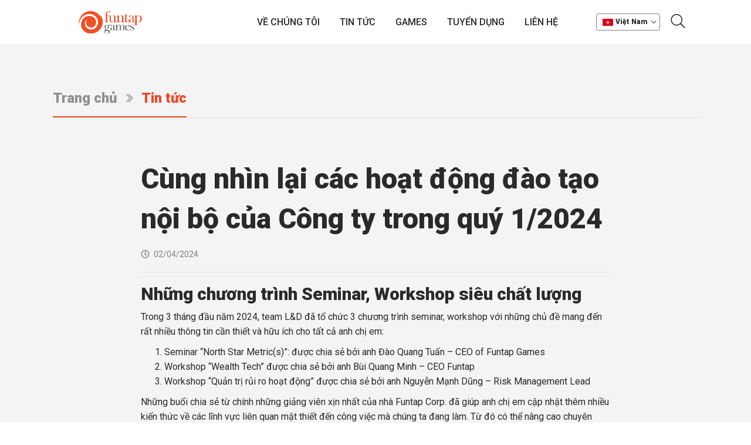

--- FILE ---
content_type: text/html; charset=utf-8
request_url: https://corp.funtap.vn/vi/news/cung-nhin-lai-cac-hoat-dong-dao-tao-noi-bo-cua-cong-ty-trong-quy-1-2024
body_size: 14178
content:
<!DOCTYPE html><html lang="vi" class="js csstransforms csstransforms3d csstransitions webp webp-alpha webp-animation webp-lossless"><head><link href="/images/favicon.ico" type="image/x-icon" rel="shortcut icon"/><meta name="viewport" content="user-scalable=no, initial-scale=1.0, maximum-scale=1.0, width=device-width"/><meta name="apple-mobile-web-app-capable" content="yes"/><meta http-equiv="content-type" content="text/html; charset=utf-8"/><meta name="keywords" content="game online,game mobile,game mobile hay 2015,game ios,game android,game the bai MMORPG, game MMORPG, funtap, GMO, tai game mobile "/><meta name="author" content="FunTap"/><meta name="generator" content="FunTap"/><meta property="article:author" content="https://www.facebook.com/funtap.vn"/><meta property="fb:app_id" content="678081285674580"/><meta itemProp="name" content="Funtap was founded in 2015 by a cohort of enthusiastic and experienced veterans in the fields of Internet services and mobile entertainment. Placing the highest priority on customers’ needs, our goal is to provide the best gaming experience to Vietnamese players, connecting them to make the biggest game community."/><meta itemProp="image" content="http://funtap.vn/uncommon/funtap/images/funtap.jpg"/><meta name="revisit-after" content="1 days"/><meta name="RATING" content="GENERAL"/><meta name="robots" content="index,follow"/><meta name="Googlebot" content="index,follow,archive"/><link href="https://fonts.googleapis.com/css2?family=Recursive:wght@500;600&amp;display=swap" rel="stylesheet"/><link rel="stylesheet" type="text/css" href="/css/bootstrap.min.css"/><link rel="stylesheet" type="text/css" href="/css/owl.carousel.min.css"/><link rel="stylesheet" type="text/css" href="/css/owl.theme.default.min.css"/><link href="https://fonts.googleapis.com/css2?family=Roboto:ital,wght@0,400;0,500;0,900;1,400;1,500;1,900&amp;display=swap" rel="stylesheet"/><link rel="stylesheet" type="text/css" href="/css/style.min.css"/><script src="/js/jquery-3.5.1.min.js"></script><script src="/js/lazysizes.min.js" type="text/javascript"></script><script src="/js/owl.carousel2.2.js"></script><script type="application/ld+json">{"@context":"http://schema.org","@type":"LocalBusiness","name":"Funtap","description":"Started in 2015 with the mission of delivering entertainment experience and knowledge value to the community via platform services, Funtap is now among top mobile game publishers in Vietnam serving more than 30 million worldwide customers.","image":"https://cdn.smobgame.com/template/corp/images/bg_career2.jpg","telephone":"1900 636 452","email":"hotro@funtap.vn","address":{"@type":"PostalAddress","streetAddress":"Tay Ha building, 19 To Huu,","addressLocality":"Nam Tu Liem district,","addressRegion":"Hanoi,","addressCountry":"Vietnam"},"openingHoursSpecification":{"@type":"OpeningHoursSpecification","dayOfWeek":{"@type":"DayOfWeek","name":"8AM - 6PM every day"}}}</script><meta charSet="utf-8"/><meta name="viewport" content="user-scalable=no, initial-scale=1.0, maximum-scale=1.0, width=device-width"/><script src="https://www.googletagmanager.com/gtag/js?id=G-86ZQQD9QQK"></script><script>
              window.dataLayer = window.dataLayer || [];         
              function gtag(){dataLayer.push(arguments);}                
              gtag('js', new Date());                
              gtag('config', 'G-86ZQQD9QQK');             
            </script><title>Cùng nhìn lại các hoạt động đào tạo nội bộ của Công ty trong quý 1/2024</title><meta name="description" content="Cùng nhìn lại các hoạt động đào tạo nội bộ của Công ty trong quý 1/2024"/><meta property="og:locale" content="vi_VN"/><meta property="og:type" content="website"/><meta property="og:title" content="Cùng nhìn lại các hoạt động đào tạo nội bộ của Công ty trong quý 1/2024"/><meta property="og:description" content="Quý 1 năm 2024 đã đi qua với dấu ấn của rất nhiều hoạt động đào tạo nội bộ trong Funtap Corp."/><meta property="og:url" content="https://corp.funtap.vn"/><meta property="og:site_name" content="Funtap"/><meta property="og:image" content="https://cdn.smobgame.com/templates/62/6634b65e48e1e.jpg"/><meta property="og:image:width" content="1200"/><meta property="og:image:height" content="630"/><link rel="alternate" hreflang="vi-vn" href="https://corp.funtap.vn/vi/news/cung-nhin-lai-cac-hoat-dong-dao-tao-noi-bo-cua-cong-ty-trong-quy-1-2024"/><link rel="alternate" hreflang="en-us" href="https://corp.funtap.vn/en/news/cung-nhin-lai-cac-hoat-dong-dao-tao-noi-bo-cua-cong-ty-trong-quy-1-2024"/><meta name="next-head-count" content="17"/><link rel="preload" href="/_next/static/css/2c6137dd133f9b326426.css" as="style"/><link rel="stylesheet" href="/_next/static/css/2c6137dd133f9b326426.css" data-n-g=""/><noscript data-n-css="true"></noscript><link rel="preload" href="/_next/static/chunks/main-63a46d7f2d8f56461538.js" as="script"/><link rel="preload" href="/_next/static/chunks/webpack-e067438c4cf4ef2ef178.js" as="script"/><link rel="preload" href="/_next/static/chunks/framework.53cfa66f9846f4090096.js" as="script"/><link rel="preload" href="/_next/static/chunks/6ec65e4571368c607f6dbdeecd5d8a9d82f69075.b6e20da89ec318165a2b.js" as="script"/><link rel="preload" href="/_next/static/chunks/cbdb8c9fac9774990740c6d5261d04761e35ca46.6c26eafa6145d614ef25.js" as="script"/><link rel="preload" href="/_next/static/chunks/807474792c15229cc7e466e457a75023a6324084.63bb78449308dcca690c.js" as="script"/><link rel="preload" href="/_next/static/chunks/pages/_app-49572e8dda7e9c116a83.js" as="script"/><link rel="preload" href="/_next/static/chunks/75fc9c18.f19b3b2ac98aa7d8e31a.js" as="script"/><link rel="preload" href="/_next/static/chunks/f8760fdb255a39c87692fe2163e5cc3b1c3fd6bc.be82f4bf68879d67c2cf.js" as="script"/><link rel="preload" href="/_next/static/chunks/pages/%5Blng%5D/news/%5Balias%5D-bf767af2f552849364d1.js" as="script"/></head><body class="rs"><div id="__next"><header><div class="container"><div class="header_wrap display_flex"><h1 class="rs"><a class="logo" href="/vi"></a></h1><ul class="rs list-inline menu"><li><a href="/vi/about-us">Về chúng tôi</a></li><li><a href="/vi/news">Tin tức</a></li><li><a href="https://playfun.vn/" target="_blank">Games</a></li><li><a href="/vi/careers">Tuyển dụng</a></li><li><a href="/vi/contact">Liên hệ</a></li></ul><div class="header_right display_flex"><div class="header_lang" style="min-width:105px"><div class="header_lang-item header_lang-active spr-before ico-caret display_flex"><img src="https://cdn.smobgame.com/template/corp/images/vn.png" class="img-responsive" alt="funtap-lang"/><p class="rs">Việt Nam</p></div><div class="header_lang-list"><div class="header_lang-item display_flex"><img src="https://cdn.smobgame.com/template/corp/images/en.png" class="img-responsive" alt="funtap-lang"/><p class="rs">English</p></div></div></div><div class="header_search" id="search"><a style="cursor:pointer" class="spr icon-search"></a><div class="header_search__form" id="searchForm"><form><div class="form-group form-group--style display_flex form-group-search"><input type="text" class="form-control form-control--style" placeholder="Bạn đang tìm gì?" value=""/><button><span type="submit" class="spr icon-search"></span></button></div></form></div></div></div><div class="hamburger hamburger--squeeze hide_web"><div class="hamburger-box"><div class="hamburger-inner"></div></div></div></div></div></header><section class="page_newDetail pd--60 bg--gray"><div class="container"><div class="page_breadcrunmb"><div class="breadcrunmb--border"><a class="color--ft" href="/vi">Trang chủ</a><span class="spr icon-rightDouble"></span><span class="color--ft" style="cursor:pointer">Tin tức</span></div></div><div class="page_newDetail__wrap"><h1 class="page_newDetail__title" style="line-height:1.42857143;margin:0">Cùng nhìn lại các hoạt động đào tạo nội bộ của Công ty trong quý 1/2024</h1><div class="page_newDetail__date mg--16">02/04/2024</div><div class="page_newDetail--border"></div><div class="page_newDetail__content"><h2><strong>Những chương tr&igrave;nh Seminar, Workshop si&ecirc;u chất lượng&nbsp;</strong></h2>

<p>Trong 3 th&aacute;ng đầu năm 2024, team L&amp;D đ&atilde; tổ chức 3 chương tr&igrave;nh seminar, workshop với những chủ đề mang đến rất nhiều th&ocirc;ng tin cần thiết v&agrave; hữu &iacute;ch cho tất cả anh chị em:</p>

<ol>
	<li>Seminar &ldquo;North Star Metric(s)&rdquo;: được chia sẻ bởi anh Đ&agrave;o Quang Tuấn &ndash; CEO of Funtap Games</li>
	<li>Workshop &ldquo;Wealth Tech&rdquo;&nbsp;được chia sẻ bởi anh B&ugrave;i Quang Minh &ndash; CEO Funtap</li>
	<li>Workshop &ldquo;Quản trị rủi ro hoạt động&rdquo;&nbsp;được chia sẻ bởi anh Nguyễn Mạnh Dũng &ndash;&nbsp;Risk Management Lead</li>
</ol>

<p>Những buổi chia sẻ từ ch&iacute;nh những giảng vi&ecirc;n xịn nhất của nh&agrave; Funtap Corp. đ&atilde; gi&uacute;p anh chị em cập nhật th&ecirc;m nhiều kiến thức về c&aacute;c lĩnh vực li&ecirc;n quan mật thiết đến c&ocirc;ng việc m&agrave; ch&uacute;ng ta đang l&agrave;m. Từ đ&oacute; c&oacute; thể n&acirc;ng cao chuy&ecirc;n m&ocirc;n, kỹ năng v&agrave; l&agrave;m việc hiệu quả hơn.</p>

<p><img alt="" src="http://s3-ap-southeast-1.amazonaws.com/emagbom.plf/templates/62/6634b3c3afa1a.jpg" /></p>

<p style="text-align: center;"><em>Chương tr&igrave;nh Seminar &ldquo;North Star Metric(s)&rdquo; với sự tham gia của hơn 40 nh&acirc;n sự.</em></p>

<h2><strong>Đ&agrave;o tạo thiết thực s&ocirc;i nổi từ c&aacute;c team/bộ phận tr&ecirc;n to&agrave;n c&ocirc;ng ty</strong></h2>

<p>Trong qu&yacute; 1 n&agrave;y, ch&uacute;ng ta đ&atilde; c&oacute;&nbsp;21 lớp đ&agrave;o tạo thiết thực&nbsp;với&nbsp;22 giờ học, 185 học vi&ecirc;n v&agrave; 12 giảng vi&ecirc;n.&nbsp;B&ecirc;n cạnh những buổi đ&agrave;o tạo của ri&ecirc;ng c&aacute;c team/bộ phận, những buổi đ&agrave;o tạo ch&eacute;o cũng được tổ chức thường xuy&ecirc;n. Giờ đ&acirc;y, nh&acirc;n sự kh&ocirc;ng chỉ học hỏi từ những anh chị em c&ugrave;ng team m&agrave; c&ograve;n c&oacute; thể chia sẻ, tiếp thu kiến thức từ những team/bộ phận kh&aacute;c. Điều n&agrave;y gi&uacute;p anh chị em tr&ecirc;n to&agrave;n c&ocirc;ng ty gia tăng sự gắn kết, c&oacute; c&aacute;i nh&igrave;n tổng qu&aacute;t hơn, xử l&yacute; linh hoạt khi c&aacute;c team/bộ phận cần phối hợp thực hiện với nhau trong c&ocirc;ng việc.</p>

<p><img alt="" src="http://s3-ap-southeast-1.amazonaws.com/emagbom.plf/templates/62/6634b3d77f968.jpg" /></p>

<p style="text-align: center;"><em>Những chia sẻ bổ &iacute;ch từ c&aacute;c buổi đ&agrave;o tạo được nhiều CBNV t&iacute;ch cực lắng nghe.</em></p>

<h2><strong>Dự &aacute;n X&acirc;y dựng khung năng lực ch&iacute;nh thức triển khai</strong></h2>

<p>Funtap Corp. đ&atilde; vừa triển khai dự &aacute;n X&acirc;y dựng Khung năng lực. Đ&acirc;y l&agrave; l&agrave; một phần trong tổng thể c&aacute;c dự &aacute;n quản trị m&agrave; Funtap Corp. sẽ triển khai trong giai đoạn sắp tới, với mục ti&ecirc;u tiến tới chuy&ecirc;n nghiệp h&oacute;a trong hoạt động quản trị n&oacute;i chung v&agrave; c&aacute;c hoạt động quản trị nh&acirc;n sự n&oacute;i ri&ecirc;ng. V&igrave; vậy những buổi đ&agrave;o tạo, chia sẻ của c&aacute;c chuy&ecirc;n gia tư vấn đến tất cả anh chị em trong c&ocirc;ng ty l&agrave; rất cần thiết v&agrave; quan trọng.</p>

<p><img alt="" src="http://s3-ap-southeast-1.amazonaws.com/emagbom.plf/templates/62/6634b4034d04e.jpg" /></p>

<p style="text-align: center;"><em>Kick-off dự &aacute;n X&acirc;y dựng khung năng lực: chuy&ecirc;n nghiệp h&oacute;a hoạt động quản trị v&agrave; ph&aacute;t triển nh&acirc;n t&agrave;i</em></p>

<p>Trong th&aacute;ng 3, buổi kickoff dự &aacute;n đ&atilde; diễn ra th&agrave;nh c&ocirc;ng với sự tham gia của Ban gi&aacute;m đốc, Tổ dự &aacute;n v&agrave; Quản l&yacute; đại diện c&aacute;c team/bộ phận. B&ecirc;n cạnh đ&oacute;, dự &aacute;n X&acirc;y dựng Khung năng lực sẽ c&ograve;n rất nhiều chương tr&igrave;nh đ&agrave;o tạo trong lộ tr&igrave;nh triển khai dự &aacute;n. C&aacute;c hoạt động n&agrave;y nhằm mang đến đầy đủ kiến thức v&agrave; hiểu biết về khung năng lực từ đ&oacute; c&oacute; thể &aacute;p dụng một c&aacute;ch tốt nhất trong tương lai.</p>

<h2><strong>Mentoring 2024 mở rộng với nhiều chủ đề th&uacute; vị, giảng vi&ecirc;n xịn x&ograve;</strong></h2>

<p>Chương tr&igrave;nh Mentoring 2024 diễn ra từ th&aacute;ng 1/2024 đến th&aacute;ng 9/2024. Trong m&ugrave;a n&agrave;y, Mentoring đ&atilde; c&oacute; 12 buổi sinh hoạt v&agrave; 12 chủ đề được trao đổi. Với c&aacute;ch thức chia sẻ mới mẻ, gần gũi v&agrave; vui vẻ, những buổi sinh hoạt của Mentoring đ&atilde; để lại nhiều ấn tượng với c&aacute;c bạn học vi&ecirc;n.</p>

<p><img alt="" src="http://s3-ap-southeast-1.amazonaws.com/emagbom.plf/templates/62/6634b4154a513.jpg" /></p>

<p style="text-align: center;"><em>Buổi sinh hoạt th&uacute; vị, cởi mở v&agrave; gần gũi của Mentoring 2024</em></p>

<h2><strong>C&aacute;c hoạt động Tiếng Anh đa dạng&nbsp;</strong></h2>

<p>Team L&amp;D đ&atilde; triển khai c&aacute;c hoạt động tiếng Anh bằng nhiều h&igrave;nh thức kh&aacute;c nhau gi&uacute;p cải thiện kỹ năng ngoại ngữ cho tất cả CBNV. H&agrave;ng th&aacute;ng c&acirc;u lạc bộ Tiếng Anh sẽ&nbsp; tổ chức buổi sinh hoạt với c&aacute;c chủ đề đa dạng tạo m&ocirc;i trường v&agrave; cơ hội cho mọi người giao tiếp v&agrave; n&acirc;ng cao tr&igrave;nh độ tiếng Anh. Đến nay, CLB Tiếng Anh đ&atilde; c&oacute; 7 buổi sinh hoạt, mỗi buổi trung b&igrave;nh c&oacute; 15 th&agrave;nh vi&ecirc;n đến từ nhiều team/bộ phận tham gia.&nbsp;</p>

<p><img alt="" src="http://s3-ap-southeast-1.amazonaws.com/emagbom.plf/templates/62/6634b5cecfd25.png" /></p>

<p>Đồng h&agrave;nh c&ugrave;ng với c&acirc;u lạc bộ Tiếng Anh d&agrave;nh cho to&agrave;n thể CBNV, từ th&aacute;ng 3/2024 hoạt động n&oacute;i tiếng anh với slogan &ldquo;Small Talk &ndash; Huge Change&rdquo; ch&iacute;nh thức được ra đời d&agrave;nh cho cấp quản l&yacute;. Hoạt động n&agrave;y gi&uacute;p anh chị cấp quản l&yacute; c&oacute; cơ hội thực h&agrave;nh n&oacute;i v&agrave; giao tiếp tiếng Anh trong bối cảnh hoạt động kinh doanh với nhiều sự đổi mới v&agrave; ph&aacute;t triển đặc biệt khi mục ti&ecirc;u của tổ chức l&agrave; &ldquo;Vươn ra xa thế giới&rdquo;. Trong th&aacute;ng 3, L&amp;D đ&atilde; tổ chức 3 buổi sinh hoạt với sự tham gia của 6 quản l&yacute; đến từ c&aacute;c bộ phận: BOM, BU1, BD, HR, PLF, Agile.</p>

<p>B&ecirc;n cạnh đ&oacute; những hoạt động như &ldquo;Mọt s&aacute;ch Funners&rdquo;, đ&agrave;o tạo hội nhập cho nh&acirc;n sự mới, &ldquo;G&oacute;p s&aacute;ch x&acirc;y thư viện&rdquo;,&hellip; cũng được triển khai đều đặn tạo n&ecirc;n phong tr&agrave;o học tập tr&ecirc;n to&agrave;n Funtap Corp.&nbsp;</p>

<p>Trong qu&yacute; tiếp theo, c&aacute;c hoạt động đ&agrave;o tạo nội bộ sẽ tiếp tục được đẩy mạnh với nhiều nội dung ấn tượng. Anh chị em h&atilde;y chờ đ&oacute;n v&agrave; tham gia nhiệt t&igrave;nh để mang về nhiều th&ocirc;ng tin bổ &iacute;ch nh&eacute;!</p></div><div class="page_newDetail--border"></div></div><div class="page_newDetail__conect"><div class="conect_title"><h3 class="rs">Tin khác</h3></div><div class="news__list cf"><div class="news__item"><a class="news__img img--hover" href="/vi/news/anh-chi-em-funners-hao-hung-tham-gia-chuoi-hoat-dong-mung-sinh-nhat-funtap-tron-9-tuoi"><img data-src="https://cdn.smobgame.com/templates/62/6660276a01919.png" class="img-responsive lazyload" alt="funtap-anh-chi-em-funners-hao-hung-tham-gia-chuoi-hoat-dong-mung-sinh-nhat-funtap-tron-9-tuoi"/></a><div class="news__txt"><div class="style-date news__date">14/05/2024</div><a class="style-title news__title" href="/vi/news/anh-chi-em-funners-hao-hung-tham-gia-chuoi-hoat-dong-mung-sinh-nhat-funtap-tron-9-tuoi">Anh chị em Funners hào hứng tham gia chuỗi hoạt động mừng sinh nhật Funtap tròn 9 tuổi</a><div class="style-des news__des">Trong ngày sinh nhật 9 tuổi của Funtap vừa qua (14/5), một chuỗi hoạt động đặc biệt dành riêng cho các Funners đã được anh chị em toàn công ty hào hứng tham gia.</div><a class="news_view" href="/vi/news/anh-chi-em-funners-hao-hung-tham-gia-chuoi-hoat-dong-mung-sinh-nhat-funtap-tron-9-tuoi">Chi tiết</a></div></div><div class="news__item"><a class="news__img img--hover" href="/vi/news/inforgraphics-dau-an-9-nam-nhung-cot-moc-lich-su-cua-funtap"><img data-src="https://cdn.smobgame.com/templates/62/6673b3eb31f49.jpg" class="img-responsive lazyload" alt="funtap-inforgraphics-dau-an-9-nam-nhung-cot-moc-lich-su-cua-funtap"/></a><div class="news__txt"><div class="style-date news__date">14/05/2024</div><a class="style-title news__title" href="/vi/news/inforgraphics-dau-an-9-nam-nhung-cot-moc-lich-su-cua-funtap">[Inforgraphics] Dấu ấn 9 năm: Những cột mốc lịch sử của Funtap</a><div class="style-des news__des">Hành trình 9 năm của Funtap đã đi qua, giờ là lúc chúng ta cùng nhìn lại chặng đường ấy để ôn lại những kỉ niệm và hướng đến một tương lai rực rỡ.</div><a class="news_view" href="/vi/news/inforgraphics-dau-an-9-nam-nhung-cot-moc-lich-su-cua-funtap">Chi tiết</a></div></div><div class="news__item"><a class="news__img img--hover" href="/vi/news/lo-dien-4-doi-bong-tai-funcup-2024-dai-chien-dinh-cao"><img data-src="https://cdn.smobgame.com/templates/62/6634b096eb494.png" class="img-responsive lazyload" alt="funtap-lo-dien-4-doi-bong-tai-funcup-2024-dai-chien-dinh-cao"/></a><div class="news__txt"><div class="style-date news__date">24/04/2024</div><a class="style-title news__title" href="/vi/news/lo-dien-4-doi-bong-tai-funcup-2024-dai-chien-dinh-cao">Lộ diện 4 đội bóng tại Funcup 2024: Đại chiến đỉnh cao</a><div class="style-des news__des">Funcup 2024 đã chính thức lộ diện 4 đội bóng tranh tài. Những chân sút hàng đầu đã sẵn sàng ghi danh tại giải bóng đá nóng nhất Tây Hà mùa hè này!</div><a class="news_view" href="/vi/news/lo-dien-4-doi-bong-tai-funcup-2024-dai-chien-dinh-cao">Chi tiết</a></div></div><div class="news__item"><a class="news__img img--hover" href="/vi/news/hanh-trinh-yeu-thuong-girls-over-flowers-cap-ben-voi-nhieu-khoang-khac-dang-nho"><img data-src="https://cdn.smobgame.com/templates/62/65eeab9573ec6.jpg" class="img-responsive lazyload" alt="funtap-hanh-trinh-yeu-thuong-girls-over-flowers-cap-ben-voi-nhieu-khoang-khac-dang-nho"/></a><div class="news__txt"><div class="style-date news__date">11/03/2024</div><a class="style-title news__title" href="/vi/news/hanh-trinh-yeu-thuong-girls-over-flowers-cap-ben-voi-nhieu-khoang-khac-dang-nho">Hành trình yêu thương “Girls Over Flowers” cập bến với nhiều khoảng khắc đáng nhớ</a><div class="style-des news__des">Trong ngày Quốc tế Phụ nữ 8/3 vừa qua, những &quot;trạm yêu thương&quot; xuất hiện xuyên suốt từ đầu đến cuối ngày đã mang đến cho các bóng hồng xinh đẹp nhà Funtap corp. những trải nghiệm thú vị.</div><a class="news_view" href="/vi/news/hanh-trinh-yeu-thuong-girls-over-flowers-cap-ben-voi-nhieu-khoang-khac-dang-nho">Chi tiết</a></div></div><div class="news__item"><a class="news__img img--hover" href="/vi/news/khong-khi-khai-xuan-giap-thin-tran-ngap-niem-vui-cua-anh-chi-em-nha-funtap-corp"><img data-src="https://cdn.smobgame.com/templates/62/65ee8f01aaed7.jpg" class="img-responsive lazyload" alt="funtap-khong-khi-khai-xuan-giap-thin-tran-ngap-niem-vui-cua-anh-chi-em-nha-funtap-corp"/></a><div class="news__txt"><div class="style-date news__date">15/02/2024</div><a class="style-title news__title" href="/vi/news/khong-khi-khai-xuan-giap-thin-tran-ngap-niem-vui-cua-anh-chi-em-nha-funtap-corp">Không khí khai xuân Giáp Thìn tràn ngập niềm vui của anh chị em nhà Funtap Corp.</a><div class="style-des news__des">Ngày làm việc đầu tiên sau kỳ nghỉ Tết, Ban lãnh đạo cùng anh chị em Funners đã chào đón không khí Khai xuân Giáp Thìn 2024 trong niềm hân hoan, rạng rỡ, sẵn sàng cho một năm mới thắng lợi, thành công và phát triển hơn nữa!</div><a class="news_view" href="/vi/news/khong-khi-khai-xuan-giap-thin-tran-ngap-niem-vui-cua-anh-chi-em-nha-funtap-corp">Chi tiết</a></div></div><div class="news__item"><a class="news__img img--hover" href="/vi/news/tet-nha-fcorp-chuong-trinh-year-end-party-cuc-chat-trong-khong-gian-80s"><img data-src="https://cdn.smobgame.com/templates/62/65efc7b2ab70f.png" class="img-responsive lazyload" alt="funtap-tet-nha-fcorp-chuong-trinh-year-end-party-cuc-chat-trong-khong-gian-80s"/></a><div class="news__txt"><div class="style-date news__date">31/01/2024</div><a class="style-title news__title" href="/vi/news/tet-nha-fcorp-chuong-trinh-year-end-party-cuc-chat-trong-khong-gian-80s">Tết nhà Fcorp. - Chương trình Year End Party cực chất trong không gian 80s</a><div class="style-des news__des">Cùng anh chị em Funners trở về thập niên 80s trong không gian hoài niệm của Tết nhà Funtap Corp.</div><a class="news_view" href="/vi/news/tet-nha-fcorp-chuong-trinh-year-end-party-cuc-chat-trong-khong-gian-80s">Chi tiết</a></div></div></div></div></div></section><footer><div class="container"><div class="footer__top cf"><div class="footer__col footer__col-1"><a class="footer_logo" href="/vi"><img data-src="https://cdn-pt.smobgame.com/items/1720723764_19.png" class="img-responsive lazyload" alt="funtap-logo"/></a></div><div class="footer__col  footer__col-2"><div class="footer__item footer__item-address"><p class="rs has-ico">Trụ sở chính - Hà Nội, Việt Nam</p><span>Tầng 4 Toà nhà Tây Hà, số 19 Đường Tố Hữu, Phường Đại Mỗ, Thành phố Hà Nội</span></div><div class="footer__item footer__item-address"><p class="rs has-ico">Chi nhánh - Đà Nẵng, Việt Nam</p><span>Tầng 4 Toà nhà Tùng Lâm, số 35 Đường Núi Thành, Phường Hải Châu, Thành phố Đà Nẵng</span></div><div class="footer__item footer__item-address"><p class="rs has-ico">Chi nhánh - Hồ Chí Minh, Việt Nam</p><span>Tầng 13 MH Building, số 728 Đường Võ Văn Kiệt, Phường Chợ Quán, Thành phố Hồ Chí Minh</span></div><div class="footer__item footer__item-address"><p class="">Giờ làm việc:</p><span> <!-- -->Monday - Friday</span><span> <!-- -->9:00am – 6:00pm (GMT+7)</span></div><div class="footer__item footer__item-email"><p style="color:#000" class="rs has-ico">Liên hệ hợp tác<!-- -->: <span style="display:inline"><strong>biz@funtap.vn</strong></span></p></div><div class="footer__item footer__item-email"><p style="color:#000" class="rs has-ico">Liên hệ hỗ trợ<!-- -->: <span style="display:inline">Hotro@funtap.vn</span></p></div><div class="footer__item footer__item-phone show-pc"><p class="rs has-ico">Hotline:</p><span>1900 636 452</span></div></div><div class="footer__col  footer__col-3"><div class="footer__item footer__item-phone show-mb"><p class="rs has-ico">Hotline:</p><span>1900 636 452</span></div><div class="footer__item footer__item-note"><p class="rs">Chơi game nhiều hơn 180 phút mỗi ngày có thể gây ảnh hưởng tới sức khỏe.</p><span></span></div><div class="footer__item footer__item-note"><p class="rs">Giấy phép cung cấp dịch vụ trò chơi điện tử G1 trên mạng số 201/GP-BTTTT ngày 14 tháng 05 năm 2018.</p><p class="rs">Giấy chứng nhận đăng ký cung cấp dịch vụ trò chơi điện tử trên mạng số 125/GCN-PTTH&amp;TTĐT ngày 16 tháng 7 năm 2020.</p><span></span></div><div class="footer__item footer__item-note"><p class="rs">Người chịu trách nhiệm nội dung: Ông Đào Quang Tuấn</p><span></span></div></div></div><div class="footer__bottom display_flex"><div class="footer__bottom-left"><div class="footer__bottom-list"><a href="/vi/about-us">Về chúng tôi</a> <!-- -->|<!-- --> <a href=""> <!-- -->Tin tức</a> <!-- -->|<!-- --> <a href="https://playfun.vn/" target="_blank">Games</a> <!-- -->|<!-- --> <a href=""> <!-- -->Tuyển dụng</a> <!-- -->|<!-- --> <a href=""> <!-- -->Liên hệ</a> <!-- -->|<!-- --> <a href="https://funtap.vn/dieu-khoan" target="_blank">Điều khoản sử dụng</a> <!-- -->|<!-- --> <a href="https://funtap.vn/bao-mat" target="_blank">Chính sách bảo mật</a></div><p class="rs copyright">Bản quyền nội dung thuộc về<!-- --> <span class="color--ft">Funtap</span>.</p></div><div class="footer__bottom-right display_flex"><a href="https://www.facebook.com/funtap.vn" target="_blank"><span class="ico-fb"></span></a><a href="https://www.linkedin.com/company/funtap/" target="_blank"><span class="ico-in"></span></a></div></div></div></footer><a class="goTop" style="cursor:pointer"><span class="spr span"></span></a></div><script id="__NEXT_DATA__" type="application/json">{"props":{"pageProps":{"lng":"vi","lngDict":{"404":{"title":"Không tìm thấy trang","description":"Trang đã bị xóa hoặc địa chỉ URL không đúng","back":"Trở về"},"company":{"name":"Funtap","slogan":"Kiến tạo niềm vui"},"direction":{"aboutUs":"Về chúng tôi","news":"Tin tức","newsShort":"Tin tức","games":"Games","career":"Tuyển dụng","contact":"Liên hệ","termsOfUse":"Điều khoản sử dụng","privacyPolicy":"Chính sách bảo mật","home":"Trang chủ","search":"Tìm kiếm","handbook":"Cẩm nang"},"header":{"placeholderSearch":"Bạn đang tìm gì?","placeholderSearchCareers":"Bạn đang muốn tìm kiếm công việc gì?"},"footer":{"headquarters-label":"Trụ sở chính - Hà Nội, Việt Nam","headquarters":"Tầng 4 Toà nhà Tây Hà, số 19 Đường Tố Hữu, Phường Đại Mỗ, Thành phố Hà Nội","headquarters-label2":"Chi nhánh - Đà Nẵng, Việt Nam","headquarters2":"Tầng 4 Toà nhà Tùng Lâm, số 35 Đường Núi Thành, Phường Hải Châu, Thành phố Đà Nẵng","headquarters-label3":"Chi nhánh - Hồ Chí Minh, Việt Nam","headquarters3":"Tầng 13 MH Building, số 728 Đường Võ Văn Kiệt, Phường Chợ Quán, Thành phố Hồ Chí Minh","headquarters-label4":"Giờ làm việc:","headquarters41":"Monday - Friday","headquarters42":"9:00am – 6:00pm (GMT+7)","email-label":"Liên hệ hợp tác","email":"biz@funtap.vn","email-label2":"Liên hệ hỗ trợ","email2":"Hotro@funtap.vn","hotline-label":"Hotline:","hotline":"1900 636 452","timeWork-label":"Giờ làm việc:","timeWork":"8AM - 10PM tất cả các ngày trong tuần","warning":"Chơi game nhiều hơn 180 phút mỗi ngày có thể gây ảnh hưởng tới sức khỏe.","license":"Giấy phép cung cấp dịch vụ trò chơi điện tử G1 trên mạng số 201/GP-BTTTT ngày 14 tháng 05 năm 2018.","license-v":"Giấy chứng nhận đăng ký cung cấp dịch vụ trò chơi điện tử trên mạng số 125/GCN-PTTH\u0026TTĐT ngày 16 tháng 7 năm 2020.","pesponsible":"Người chịu trách nhiệm nội dung: Ông Đào Quang Tuấn","contentCopyright":"Bản quyền nội dung thuộc về"},"labels":{"eventsNews":"Tin tức - Sự kiện","joinUs":"Gia nhập Funtap","workAtFuntap":"Trở thành Funner","deadline":"Deadline","detail":"Chi tiết","otherNews":"Tin khác","otherProduct":"Sản phẩm khác","searchResults":"Kết quả tìm kiếm","keyword":"Từ khóa","result":"kết quả","selectCategory":"Chọn danh mục","empty":"Không có kết quả","viewMore":"Khám phá","currentJobsOpen":"Các vị trí đang tuyển"},"home":{"highlight":{"gameNumber":"300+","gameDescription1":"Tựa game","gameDescription2":"đã phát hành","customerNumber":"150+","customerDescription1":"Đối tác","customerDescription2":"quốc tế","marketNumber":"50 triệu","marketDescription1":"Người chơi","marketDescription2":"toàn cầu","staffNumber":"6,2 triệu","staffDescription1":"Người chơi hoạt","staffDescription2":"động hàng tháng","officeNumber":"Top 2","officeDescription1":"Nhà Phát Hành Game","officeDescription2":"Mobile tại Việt Nam"},"intro":{"aboutUsDescription":"Thành lập năm 2015 với sứ mệnh mang đến trải nghiệm giải trí và giá trị tri thức cho cộng đồng thông qua các sản phẩm công nghệ, Funtap Games đã phát triển nhanh chóng và trở thành một trong những nhà phát hành trò chơi trên di động hang đầu tại Việt Nam với mạng lưới 50 triệu người chơi trên toàn cầu.","gameRelease":"Thủ tục pháp lý nhanh chóng","gameReleaseDescription":"300+ tựa game được cấp phép hợp lệ với thời gian ngắn nhất thị trường","software":"Cổng thanh toán nội địa tiện ích","softwareDescription":"Tích hợp 100% các phương thức thanh toán nội địa chính thống.","localization":"Bản địa hoá \u0026 Tiếp thị hiệu quả","localizationDescription":"Năng lực đội ngũ chuyên sâu về ngôn ngữ, văn hóa và thấu hiểu thị trường mục tiêu.","ecosystem":"Hệ sinh thái phát hành thông minh","ecosystemDescription":"Kết nối tới hàng triệu Game thủ tại Việt Nam và trên khắp thế giới"},"partnerUs":"Đối tác của chúng tôi","hotProducts":"Sản phẩm nổi bật","ourServices":"Dịch vụ phát hành"},"aboutUs":{"oriented":"Trở thành một trong những công ty công nghệ dẫn đầu và được tôn trọng tại khu vực Đông Nam Á","slogan-label":"Slogan","mission":"Sứ Mệnh","missionDescription":"Mang đến trải nghiệm giải trí và giá trị tri thức cho cộng đồng thông qua các sản phẩm công nghệ.","vision":"Tầm Nhìn","visionDescription":"Funtap sẽ trở thành một trong những công ty công nghệ dẫn đầu và được tôn trọng tại khu vực Đông Nam Á.","coreValues":{"commitment":"Dấn Thân","commitmentDescription":"Chúng tôi mang tinh thần dám nghĩ, dám làm, cam kết chịu trách nhiệm và hướng đến kết quả. Chúng tôi tin rằng cơ hội luôn ưu ái những người sẵn sàng dấn thân, đương đầu với khó khăn.","enthusiastic":"Máu Lửa","enthusiasticDescription":"Chúng tôi nắm giữ tinh thần quyết liệt, tận tâm, không sợ thất bại, giữ nhiệt huyết để hoàn thành mục tiêu. Chúng tôi nuôi dưỡng đam mê, làm đến cùng, chinh phục mọi thử thách.","teammate":"Đồng Đội","teammateDescription":"Chúng tôi hiểu rằng mỗi thành viên đều tạo ra giá trị riêng. Chúng tôi tôn trọng sự khác biệt, luôn hợp lực, tương trợ, cùng nhau vượt qua khó khăn. Bằng sự chia sẻ và đồng lòng, chúng tôi sẽ cùng đạt được các giá trị lâu dài.","creation":"Sáng Tạo","creationDescription":"Chúng tôi khát khao tìm tòi, không ngừng cải tiến từng việc nhỏ để mang lại thành quả lớn. Chúng tôi luôn nỗ lực không ngừng nghỉ để mang lại những trải nghiệm và giá trị tốt hơn cho cộng đồng."},"achievements":{"2015":"Thành lập Funtap Games","2017":"Dẫn đầu với thể loại Card Battle \u0026 SLG tại Việt Nam","2019":"Dẫn đầu với thể loại MMORPG tại Việt Nam","2021":"Top 2 Nhà phát hành Game Mobile tại Việt Nam","2024":"Now: Esports Top Hits","outstanding":"Thành tựu nổi bật","2015Description":"3 thành viên trọng yếu với sứ mệnh mang đến trải nghiệm giải trí – tri thức cho cộng đồng và tầm nhìn trở thành công ty công nghệ hàng đầu Đông Nam Á","2017Description":"Cộng đồng 16 triệu người chơi hoạt động sôi nổi với nhiều tựa điển hình: Tam Quốc Go, Devil Sword 3D, Dynasty Saga 3D,...","2019Description":"Cộng đồng vượt mốc 30 triệu người chơi, quy mô Funtap Games tăng trưởng gấp 2 lần với 400 nhân sự.","2021Description":"Thành viên sáng lập ra Liên hiệp Phát triển Game Việt Nam","2024Description":"Giữ vững vị thế tại thị trường Việt Nam, mở rộng thị trường Quốc Tế.","2024Description2":"Phát hành các top hit: Mobile Legends: Bang Bang, Genshin Impact, Last War Survival,..."}},"career":{"description":"CÙNG NHAU TẠO RA NHỮNG THAY ĐỔI TÍCH CỰC CHO CỘNG ĐỒNG VÀ HÀNG CHỤC TRIỆU KHÁCH HÀNG TẠI ĐÔNG NAM Á THÔNG QUA CÁC SẢN PHẨM CÔNG NGHỆ","person":"TẠI SAO BẠN NÊN CHỌN FUNTAP?","person1":"Đãi ngộ hấp dẫn","person1Description":"Mức lương cạnh tranh, thưởng theo hiệu quả công việc và chế độ phúc lợi toàn diện. Phụ cấp ăn trưa, nhiều hoạt động tập thể (du lịch, team-building, CLB Cầu lông, bóng đá, Yoga,...)","person2":"Lộ trình thăng tiến rõ ràng","person2Description":"Được đài thọ tham gia các khóa đào tạo về ngôn ngữ và nghiệp vụ.Kế hoạch công việc chi tiết,  bao gồm các mục tiêu ngắn hạn và dài hạn, các kỹ năng cần thiết và thời gian thực hiện.","person3":"Văn phòng đa tiện ích","person3Description":"Canteen nội bộ, hội trường, thư viện, studio,...","openPosition":"CÁC VỊ TRÍ ĐANG TUYỂN","welcome":"Chào mừng bạn gia nhập công xưởng niềm vui Funtap!","all":"Tất cả","formApply":{"label":"Gia nhập Funtap","info":"Thông tin đăng ký","name":"Họ và tên:","phone":"Điện thoại:","email":"Email:","position":"Vị trí ứng tuyển:","file":"Tệp đính kèm:","fileDescription1":"Tệp đính kèm có đuôi .doc, docx, pdf","fileDescription2":"Đặt tên file CV_vị trí ứng tuyển_Họ và tên","submit":"Gửi CV"},"filter":"Lọc","applyFilter":"Apply Filter","department":"Phòng ban","location":"Địa điểm"},"contact":{"office":"Văn phòng tại Hà Nội, Đà Nẵng và Hồ Chí Minh","officeHN":"Trụ sở chính - Hà Nội, Việt Nam","addressHN":"Tầng 4 Toà nhà Tây Hà, số 19 Đường Tố Hữu, Phường Đại Mỗ, Thành phố Hà Nội","officeHCM":"Chi nhánh - Hồ Chí Minh, Việt Nam","addressHCM":"Tầng 13 MH Building, số 728 Đường Võ Văn Kiệt, Phường Chợ Quán, Thành phố Hồ Chí Minh","officeDN":"Chi nhánh - Đà Nẵng, Việt Nam","addressDN":"Tầng 4 Toà nhà Tùng Lâm, số 35 Đường Núi Thành, Phường Hải Châu, Thành phố Đà Nẵng"},"meta":{"locale":"vi_VN","home":{"title":"Funtap - Kiến tạo niềm vui","description":"Thành lập năm 2015 với sứ mệnh mang đến trải nghiệm giải trí và giá trị tri thức cho cộng đồng thông qua các sản phẩm công nghệ, Funtap Games đã phát triển nhanh chóng và trở thành một trong những nhà phát hành trò chơi trên di động hang đầu tại Việt Nam với mạng lưới 50 triệu người chơi trên toàn cầu."},"aboutUs":{"title":"Funtap - Về chúng tôi","description":"Thành lập năm 2015 với sứ mệnh mang đến trải nghiệm giải trí và giá trị tri thức cho cộng đồng thông qua các sản phẩm công nghệ, Funtap Games đã phát triển nhanh chóng và trở thành một trong những nhà phát hành trò chơi trên di động hang đầu tại Việt Nam với mạng lưới 50 triệu người chơi trên toàn cầu."},"news":{"title":"Funtap - Tin tức và sự kiện","description":"Tin tức - sự kiện Funtap, thông cáo báo chí và các tư liệu khác"},"careers":{"title":"Funtap - Các vị trí đang tuyển","description":"Chúng tôi mang đến những trải nghiệm giải trí và giá trị tri thức cho hàng chục triệu khách hàng trên khắp thế giới thông qua các sản phẩm công nghệ."},"career":{"description":"Funtap mang đến những trải nghiệm giải trí và giá trị tri thức cho hàng chục triệu khách hàng trên khắp thế giới thông qua các sản phẩm công nghệ."},"contact":{"title":"Funtap - Thông tin liên hệ","description":"Thành lập năm 2015 với sứ mệnh mang đến trải nghiệm giải trí và giá trị tri thức cho cộng đồng thông qua các sản phẩm công nghệ, Funtap Games đã phát triển nhanh chóng và trở thành một trong những nhà phát hành trò chơi trên di động hang đầu tại Việt Nam với mạng lưới 50 triệu người chơi trên toàn cầu."},"handbook":{"title":"Funtap - Sổ tay","description":"Thành lập năm 2015 với sứ mệnh mang đến trải nghiệm giải trí và giá trị tri thức cho cộng đồng thông qua các sản phẩm công nghệ, Funtap Games đã phát triển nhanh chóng và trở thành một trong những nhà phát hành trò chơi trên di động hang đầu tại Việt Nam với mạng lưới 50 triệu người chơi trên toàn cầu."}},"handbook":{"main-title":"CẨM NANG MÔ HÌNH KINH DOANH \u003cbr/\u003e TRÒ CHƠI TRỰC TUYẾN TẠI VIỆT NAM","form":{"title":"Nhập thông tin để nhận cẩm nang ngay!","fullname":"Họ và tên","email":"Email","phone":"Số điện thoại","company":"Tên công ty","position":"Chức vụ","send":"Gửi","success-text":"Yêu cầu đã được gửi thành công, vui lòng kiểm tra Email của bạn!","error-text":"Đã có lỗi xảy ra, vui lòng thử lại sau!","username_required":"Vui lòng điền họ tên của bạn!","email_required":"Vui lòng điền Email của bạn!","email_invalid":"Vui lòng điền email hợp lệ!","position_required":"Bạn chưa điền chức vụ của mình!","phone_required":"Vui lòng điền số điện thoại của bạn!","phone_invalid":"Vui lòng điền số điện thoại hợp lệ!"}}},"article":{"id":"53088","title":"Cùng nhìn lại các hoạt động đào tạo nội bộ của Công ty trong quý 1/2024","content":"\u003ch2\u003e\u003cstrong\u003eNhững chương tr\u0026igrave;nh Seminar, Workshop si\u0026ecirc;u chất lượng\u0026nbsp;\u003c/strong\u003e\u003c/h2\u003e\r\n\r\n\u003cp\u003eTrong 3 th\u0026aacute;ng đầu năm 2024, team L\u0026amp;D đ\u0026atilde; tổ chức 3 chương tr\u0026igrave;nh seminar, workshop với những chủ đề mang đến rất nhiều th\u0026ocirc;ng tin cần thiết v\u0026agrave; hữu \u0026iacute;ch cho tất cả anh chị em:\u003c/p\u003e\r\n\r\n\u003col\u003e\r\n\t\u003cli\u003eSeminar \u0026ldquo;North Star Metric(s)\u0026rdquo;: được chia sẻ bởi anh Đ\u0026agrave;o Quang Tuấn \u0026ndash; CEO of Funtap Games\u003c/li\u003e\r\n\t\u003cli\u003eWorkshop \u0026ldquo;Wealth Tech\u0026rdquo;\u0026nbsp;được chia sẻ bởi anh B\u0026ugrave;i Quang Minh \u0026ndash; CEO Funtap\u003c/li\u003e\r\n\t\u003cli\u003eWorkshop \u0026ldquo;Quản trị rủi ro hoạt động\u0026rdquo;\u0026nbsp;được chia sẻ bởi anh Nguyễn Mạnh Dũng \u0026ndash;\u0026nbsp;Risk Management Lead\u003c/li\u003e\r\n\u003c/ol\u003e\r\n\r\n\u003cp\u003eNhững buổi chia sẻ từ ch\u0026iacute;nh những giảng vi\u0026ecirc;n xịn nhất của nh\u0026agrave; Funtap Corp. đ\u0026atilde; gi\u0026uacute;p anh chị em cập nhật th\u0026ecirc;m nhiều kiến thức về c\u0026aacute;c lĩnh vực li\u0026ecirc;n quan mật thiết đến c\u0026ocirc;ng việc m\u0026agrave; ch\u0026uacute;ng ta đang l\u0026agrave;m. Từ đ\u0026oacute; c\u0026oacute; thể n\u0026acirc;ng cao chuy\u0026ecirc;n m\u0026ocirc;n, kỹ năng v\u0026agrave; l\u0026agrave;m việc hiệu quả hơn.\u003c/p\u003e\r\n\r\n\u003cp\u003e\u003cimg alt=\"\" src=\"http://s3-ap-southeast-1.amazonaws.com/emagbom.plf/templates/62/6634b3c3afa1a.jpg\" /\u003e\u003c/p\u003e\r\n\r\n\u003cp style=\"text-align: center;\"\u003e\u003cem\u003eChương tr\u0026igrave;nh Seminar \u0026ldquo;North Star Metric(s)\u0026rdquo; với sự tham gia của hơn 40 nh\u0026acirc;n sự.\u003c/em\u003e\u003c/p\u003e\r\n\r\n\u003ch2\u003e\u003cstrong\u003eĐ\u0026agrave;o tạo thiết thực s\u0026ocirc;i nổi từ c\u0026aacute;c team/bộ phận tr\u0026ecirc;n to\u0026agrave;n c\u0026ocirc;ng ty\u003c/strong\u003e\u003c/h2\u003e\r\n\r\n\u003cp\u003eTrong qu\u0026yacute; 1 n\u0026agrave;y, ch\u0026uacute;ng ta đ\u0026atilde; c\u0026oacute;\u0026nbsp;21 lớp đ\u0026agrave;o tạo thiết thực\u0026nbsp;với\u0026nbsp;22 giờ học, 185 học vi\u0026ecirc;n v\u0026agrave; 12 giảng vi\u0026ecirc;n.\u0026nbsp;B\u0026ecirc;n cạnh những buổi đ\u0026agrave;o tạo của ri\u0026ecirc;ng c\u0026aacute;c team/bộ phận, những buổi đ\u0026agrave;o tạo ch\u0026eacute;o cũng được tổ chức thường xuy\u0026ecirc;n. Giờ đ\u0026acirc;y, nh\u0026acirc;n sự kh\u0026ocirc;ng chỉ học hỏi từ những anh chị em c\u0026ugrave;ng team m\u0026agrave; c\u0026ograve;n c\u0026oacute; thể chia sẻ, tiếp thu kiến thức từ những team/bộ phận kh\u0026aacute;c. Điều n\u0026agrave;y gi\u0026uacute;p anh chị em tr\u0026ecirc;n to\u0026agrave;n c\u0026ocirc;ng ty gia tăng sự gắn kết, c\u0026oacute; c\u0026aacute;i nh\u0026igrave;n tổng qu\u0026aacute;t hơn, xử l\u0026yacute; linh hoạt khi c\u0026aacute;c team/bộ phận cần phối hợp thực hiện với nhau trong c\u0026ocirc;ng việc.\u003c/p\u003e\r\n\r\n\u003cp\u003e\u003cimg alt=\"\" src=\"http://s3-ap-southeast-1.amazonaws.com/emagbom.plf/templates/62/6634b3d77f968.jpg\" /\u003e\u003c/p\u003e\r\n\r\n\u003cp style=\"text-align: center;\"\u003e\u003cem\u003eNhững chia sẻ bổ \u0026iacute;ch từ c\u0026aacute;c buổi đ\u0026agrave;o tạo được nhiều CBNV t\u0026iacute;ch cực lắng nghe.\u003c/em\u003e\u003c/p\u003e\r\n\r\n\u003ch2\u003e\u003cstrong\u003eDự \u0026aacute;n X\u0026acirc;y dựng khung năng lực ch\u0026iacute;nh thức triển khai\u003c/strong\u003e\u003c/h2\u003e\r\n\r\n\u003cp\u003eFuntap Corp. đ\u0026atilde; vừa triển khai dự \u0026aacute;n X\u0026acirc;y dựng Khung năng lực. Đ\u0026acirc;y l\u0026agrave; l\u0026agrave; một phần trong tổng thể c\u0026aacute;c dự \u0026aacute;n quản trị m\u0026agrave; Funtap Corp. sẽ triển khai trong giai đoạn sắp tới, với mục ti\u0026ecirc;u tiến tới chuy\u0026ecirc;n nghiệp h\u0026oacute;a trong hoạt động quản trị n\u0026oacute;i chung v\u0026agrave; c\u0026aacute;c hoạt động quản trị nh\u0026acirc;n sự n\u0026oacute;i ri\u0026ecirc;ng. V\u0026igrave; vậy những buổi đ\u0026agrave;o tạo, chia sẻ của c\u0026aacute;c chuy\u0026ecirc;n gia tư vấn đến tất cả anh chị em trong c\u0026ocirc;ng ty l\u0026agrave; rất cần thiết v\u0026agrave; quan trọng.\u003c/p\u003e\r\n\r\n\u003cp\u003e\u003cimg alt=\"\" src=\"http://s3-ap-southeast-1.amazonaws.com/emagbom.plf/templates/62/6634b4034d04e.jpg\" /\u003e\u003c/p\u003e\r\n\r\n\u003cp style=\"text-align: center;\"\u003e\u003cem\u003eKick-off dự \u0026aacute;n X\u0026acirc;y dựng khung năng lực: chuy\u0026ecirc;n nghiệp h\u0026oacute;a hoạt động quản trị v\u0026agrave; ph\u0026aacute;t triển nh\u0026acirc;n t\u0026agrave;i\u003c/em\u003e\u003c/p\u003e\r\n\r\n\u003cp\u003eTrong th\u0026aacute;ng 3, buổi kickoff dự \u0026aacute;n đ\u0026atilde; diễn ra th\u0026agrave;nh c\u0026ocirc;ng với sự tham gia của Ban gi\u0026aacute;m đốc, Tổ dự \u0026aacute;n v\u0026agrave; Quản l\u0026yacute; đại diện c\u0026aacute;c team/bộ phận. B\u0026ecirc;n cạnh đ\u0026oacute;, dự \u0026aacute;n X\u0026acirc;y dựng Khung năng lực sẽ c\u0026ograve;n rất nhiều chương tr\u0026igrave;nh đ\u0026agrave;o tạo trong lộ tr\u0026igrave;nh triển khai dự \u0026aacute;n. C\u0026aacute;c hoạt động n\u0026agrave;y nhằm mang đến đầy đủ kiến thức v\u0026agrave; hiểu biết về khung năng lực từ đ\u0026oacute; c\u0026oacute; thể \u0026aacute;p dụng một c\u0026aacute;ch tốt nhất trong tương lai.\u003c/p\u003e\r\n\r\n\u003ch2\u003e\u003cstrong\u003eMentoring 2024 mở rộng với nhiều chủ đề th\u0026uacute; vị, giảng vi\u0026ecirc;n xịn x\u0026ograve;\u003c/strong\u003e\u003c/h2\u003e\r\n\r\n\u003cp\u003eChương tr\u0026igrave;nh Mentoring 2024 diễn ra từ th\u0026aacute;ng 1/2024 đến th\u0026aacute;ng 9/2024. Trong m\u0026ugrave;a n\u0026agrave;y, Mentoring đ\u0026atilde; c\u0026oacute; 12 buổi sinh hoạt v\u0026agrave; 12 chủ đề được trao đổi. Với c\u0026aacute;ch thức chia sẻ mới mẻ, gần gũi v\u0026agrave; vui vẻ, những buổi sinh hoạt của Mentoring đ\u0026atilde; để lại nhiều ấn tượng với c\u0026aacute;c bạn học vi\u0026ecirc;n.\u003c/p\u003e\r\n\r\n\u003cp\u003e\u003cimg alt=\"\" src=\"http://s3-ap-southeast-1.amazonaws.com/emagbom.plf/templates/62/6634b4154a513.jpg\" /\u003e\u003c/p\u003e\r\n\r\n\u003cp style=\"text-align: center;\"\u003e\u003cem\u003eBuổi sinh hoạt th\u0026uacute; vị, cởi mở v\u0026agrave; gần gũi của Mentoring 2024\u003c/em\u003e\u003c/p\u003e\r\n\r\n\u003ch2\u003e\u003cstrong\u003eC\u0026aacute;c hoạt động Tiếng Anh đa dạng\u0026nbsp;\u003c/strong\u003e\u003c/h2\u003e\r\n\r\n\u003cp\u003eTeam L\u0026amp;D đ\u0026atilde; triển khai c\u0026aacute;c hoạt động tiếng Anh bằng nhiều h\u0026igrave;nh thức kh\u0026aacute;c nhau gi\u0026uacute;p cải thiện kỹ năng ngoại ngữ cho tất cả CBNV. H\u0026agrave;ng th\u0026aacute;ng c\u0026acirc;u lạc bộ Tiếng Anh sẽ\u0026nbsp; tổ chức buổi sinh hoạt với c\u0026aacute;c chủ đề đa dạng tạo m\u0026ocirc;i trường v\u0026agrave; cơ hội cho mọi người giao tiếp v\u0026agrave; n\u0026acirc;ng cao tr\u0026igrave;nh độ tiếng Anh. Đến nay, CLB Tiếng Anh đ\u0026atilde; c\u0026oacute; 7 buổi sinh hoạt, mỗi buổi trung b\u0026igrave;nh c\u0026oacute; 15 th\u0026agrave;nh vi\u0026ecirc;n đến từ nhiều team/bộ phận tham gia.\u0026nbsp;\u003c/p\u003e\r\n\r\n\u003cp\u003e\u003cimg alt=\"\" src=\"http://s3-ap-southeast-1.amazonaws.com/emagbom.plf/templates/62/6634b5cecfd25.png\" /\u003e\u003c/p\u003e\r\n\r\n\u003cp\u003eĐồng h\u0026agrave;nh c\u0026ugrave;ng với c\u0026acirc;u lạc bộ Tiếng Anh d\u0026agrave;nh cho to\u0026agrave;n thể CBNV, từ th\u0026aacute;ng 3/2024 hoạt động n\u0026oacute;i tiếng anh với slogan \u0026ldquo;Small Talk \u0026ndash; Huge Change\u0026rdquo; ch\u0026iacute;nh thức được ra đời d\u0026agrave;nh cho cấp quản l\u0026yacute;. Hoạt động n\u0026agrave;y gi\u0026uacute;p anh chị cấp quản l\u0026yacute; c\u0026oacute; cơ hội thực h\u0026agrave;nh n\u0026oacute;i v\u0026agrave; giao tiếp tiếng Anh trong bối cảnh hoạt động kinh doanh với nhiều sự đổi mới v\u0026agrave; ph\u0026aacute;t triển đặc biệt khi mục ti\u0026ecirc;u của tổ chức l\u0026agrave; \u0026ldquo;Vươn ra xa thế giới\u0026rdquo;. Trong th\u0026aacute;ng 3, L\u0026amp;D đ\u0026atilde; tổ chức 3 buổi sinh hoạt với sự tham gia của 6 quản l\u0026yacute; đến từ c\u0026aacute;c bộ phận: BOM, BU1, BD, HR, PLF, Agile.\u003c/p\u003e\r\n\r\n\u003cp\u003eB\u0026ecirc;n cạnh đ\u0026oacute; những hoạt động như \u0026ldquo;Mọt s\u0026aacute;ch Funners\u0026rdquo;, đ\u0026agrave;o tạo hội nhập cho nh\u0026acirc;n sự mới, \u0026ldquo;G\u0026oacute;p s\u0026aacute;ch x\u0026acirc;y thư viện\u0026rdquo;,\u0026hellip; cũng được triển khai đều đặn tạo n\u0026ecirc;n phong tr\u0026agrave;o học tập tr\u0026ecirc;n to\u0026agrave;n Funtap Corp.\u0026nbsp;\u003c/p\u003e\r\n\r\n\u003cp\u003eTrong qu\u0026yacute; tiếp theo, c\u0026aacute;c hoạt động đ\u0026agrave;o tạo nội bộ sẽ tiếp tục được đẩy mạnh với nhiều nội dung ấn tượng. Anh chị em h\u0026atilde;y chờ đ\u0026oacute;n v\u0026agrave; tham gia nhiệt t\u0026igrave;nh để mang về nhiều th\u0026ocirc;ng tin bổ \u0026iacute;ch nh\u0026eacute;!\u003c/p\u003e","createdAt":"2024-04-02 17:03:00","description":"Quý 1 năm 2024 đã đi qua với dấu ấn của rất nhiều hoạt động đào tạo nội bộ trong Funtap Corp.","image":"https://cdn.smobgame.com/templates/62/6634b65e48e1e.jpg","tags":[],"relatedArticles":[{"id":"53167","title":"Anh chị em Funners hào hứng tham gia chuỗi hoạt động mừng sinh nhật Funtap tròn 9 tuổi","description":"Trong ngày sinh nhật 9 tuổi của Funtap vừa qua (14/5), một chuỗi hoạt động đặc biệt dành riêng cho các Funners đã được anh chị em toàn công ty hào hứng tham gia.","alias":"anh-chi-em-funners-hao-hung-tham-gia-chuoi-hoat-dong-mung-sinh-nhat-funtap-tron-9-tuoi","thump":"https://cdn.smobgame.com/templates/62/6660276a01919.png","createdAt":"2024-05-14 15:55:00"},{"id":"53209","title":"[Inforgraphics] Dấu ấn 9 năm: Những cột mốc lịch sử của Funtap","description":"Hành trình 9 năm của Funtap đã đi qua, giờ là lúc chúng ta cùng nhìn lại chặng đường ấy để ôn lại những kỉ niệm và hướng đến một tương lai rực rỡ.","alias":"inforgraphics-dau-an-9-nam-nhung-cot-moc-lich-su-cua-funtap","thump":"https://cdn.smobgame.com/templates/62/6673b3eb31f49.jpg","createdAt":"2024-05-14 12:00:00"},{"id":"53086","title":"Lộ diện 4 đội bóng tại Funcup 2024: Đại chiến đỉnh cao","description":"Funcup 2024 đã chính thức lộ diện 4 đội bóng tranh tài. Những chân sút hàng đầu đã sẵn sàng ghi danh tại giải bóng đá nóng nhất Tây Hà mùa hè này!","alias":"lo-dien-4-doi-bong-tai-funcup-2024-dai-chien-dinh-cao","thump":"https://cdn.smobgame.com/templates/62/6634b096eb494.png","createdAt":"2024-04-24 16:37:00"},{"id":"52982","title":"Hành trình yêu thương “Girls Over Flowers” cập bến với nhiều khoảng khắc đáng nhớ","description":"Trong ngày Quốc tế Phụ nữ 8/3 vừa qua, những \"trạm yêu thương\" xuất hiện xuyên suốt từ đầu đến cuối ngày đã mang đến cho các bóng hồng xinh đẹp nhà Funtap corp. những trải nghiệm thú vị.","alias":"hanh-trinh-yeu-thuong-girls-over-flowers-cap-ben-voi-nhieu-khoang-khac-dang-nho","thump":"https://cdn.smobgame.com/templates/62/65eeab9573ec6.jpg","createdAt":"2024-03-11 13:58:00"},{"id":"52981","title":"Không khí khai xuân Giáp Thìn tràn ngập niềm vui của anh chị em nhà Funtap Corp.","description":"Ngày làm việc đầu tiên sau kỳ nghỉ Tết, Ban lãnh đạo cùng anh chị em Funners đã chào đón không khí Khai xuân Giáp Thìn 2024 trong niềm hân hoan, rạng rỡ, sẵn sàng cho một năm mới thắng lợi, thành công và phát triển hơn nữa!","alias":"khong-khi-khai-xuan-giap-thin-tran-ngap-niem-vui-cua-anh-chi-em-nha-funtap-corp","thump":"https://cdn.smobgame.com/templates/62/65ee8f01aaed7.jpg","createdAt":"2024-02-15 12:02:00"},{"id":"52984","title":"Tết nhà Fcorp. - Chương trình Year End Party cực chất trong không gian 80s","description":"Cùng anh chị em Funners trở về thập niên 80s trong không gian hoài niệm của Tết nhà Funtap Corp.","alias":"tet-nha-fcorp-chuong-trinh-year-end-party-cuc-chat-trong-khong-gian-80s","thump":"https://cdn.smobgame.com/templates/62/65efc7b2ab70f.png","createdAt":"2024-01-31 11:00:00"}]}},"__N_SSP":true},"page":"/[lng]/news/[alias]","query":{"lng":"vi","alias":"cung-nhin-lai-cac-hoat-dong-dao-tao-noi-bo-cua-cong-ty-trong-quy-1-2024"},"buildId":"Q2OtO1n9OH1HCOJInir3m","isFallback":false,"gssp":true}</script><script nomodule="" src="/_next/static/chunks/polyfills-c4e17b86567f813ec632.js"></script><script src="/_next/static/chunks/main-63a46d7f2d8f56461538.js" async=""></script><script src="/_next/static/chunks/webpack-e067438c4cf4ef2ef178.js" async=""></script><script src="/_next/static/chunks/framework.53cfa66f9846f4090096.js" async=""></script><script src="/_next/static/chunks/6ec65e4571368c607f6dbdeecd5d8a9d82f69075.b6e20da89ec318165a2b.js" async=""></script><script src="/_next/static/chunks/cbdb8c9fac9774990740c6d5261d04761e35ca46.6c26eafa6145d614ef25.js" async=""></script><script src="/_next/static/chunks/807474792c15229cc7e466e457a75023a6324084.63bb78449308dcca690c.js" async=""></script><script src="/_next/static/chunks/pages/_app-49572e8dda7e9c116a83.js" async=""></script><script src="/_next/static/chunks/75fc9c18.f19b3b2ac98aa7d8e31a.js" async=""></script><script src="/_next/static/chunks/f8760fdb255a39c87692fe2163e5cc3b1c3fd6bc.be82f4bf68879d67c2cf.js" async=""></script><script src="/_next/static/chunks/pages/%5Blng%5D/news/%5Balias%5D-bf767af2f552849364d1.js" async=""></script><script src="/_next/static/Q2OtO1n9OH1HCOJInir3m/_buildManifest.js" async=""></script><script src="/_next/static/Q2OtO1n9OH1HCOJInir3m/_ssgManifest.js" async=""></script><script type="text/javascript" src="/js/ga.js"></script><script src="/js/modernizr.min.js" type="text/javascript"></script><script src="/js/main.js"></script></body></html>

--- FILE ---
content_type: text/css; charset=UTF-8
request_url: https://corp.funtap.vn/css/style.min.css
body_size: 12312
content:
@font-face {
    font-family: iCielEffraRegular;
    src: url(../fonts/iCielEffraRegular.woff) format("woff"), url(../fonts/iCielEffraRegular.woff2) format("woff2"), url(../fonts/iCielEffraRegular.ttf) format("ttf"), url(../fonts/iCielEffraRegular.otf) format("otf");
}

@font-face {
    font-family: iCielEffraBold;
    src: url(../fonts/iCielEffraBold.woff) format("woff"), url(../fonts/iCielEffraBold.woff2) format("woff2"), url(../fonts/iCielEffraBold.ttf) format("ttf"), url(../fonts/iCielEffraBold.otf) format("otf");
}

.infinite-scroll-component__outerdiv {
    width: 100%;
}

body {
    font-family: Roboto, sans-serif;
    padding-right: 0 !important;
    color: #2a2a2a;
}

* {
    outline: 0 !important;
}

.cf::after,
.cf::before {
    content: "";
    clear: both;
    display: table;
}

.rs {
    margin: 0;
    padding: 0;
}

a,
a:hover {
    text-decoration: none !important;
}

.display_flex {
    display: flex;
    -webkit-display: flex;
    -moz-display: flex;
}

.bg--gray {
    background: #f5f4f5;
}

.flex--row {
    flex-direction: row-reverse;
}

.pd--60 {
    padding: 75px 0;
}

.mb--60 {
    margin-bottom: 60px;
}

.mg--16 {
    margin: 16px 0;
}

.color--ft {
    color: #ef4723;
}

.color--red {
    color: red;
}

.icoArrow {
    position: absolute;
    top: 50%;
    right: 15px;
    margin-top: -6px;
    width: 20px;
    height: 12px;
    display: block;
}

.icoArrow:after,
.icoArrow:before {
    content: "";
    position: absolute;
    top: 6px;
    display: block;
    width: 12px;
    height: 1px;
    background: #fff;
}

.icoArrow--black::after,
.icoArrow--black::before {
    background: #2a2a2a;
}

.icoArrow:before {
    left: 8px;
    transform: rotate(-45deg);
    -moz-transform: rotate(-45deg);
}

.icoArrow:after {
    transform: rotate(45deg);
    -webkit-transform: rotate(45deg);
    -moz-transform: rotate(45deg);
}

.webp .bg--ft {
    background-image: url(https://cdn.smobgame.com/template/corp/images/bg_thanhtuu1.webp);
}

.no-webp .bg--ft {
    background-image: url(https://cdn.smobgame.com/template/corp/images/bg_thanhtuu1.jpg);
}

.bg--ft {
    background-color: #ef4723;
    display: block;
    width: 100%;
    -webkit-background-size: unset;
    background-size: unset;
    background-repeat: no-repeat;
    background-position: center;
}

.show-mb {
    display: none;
}

.img--hover {
    overflow: hidden;
}

.img--hover img {
    -webkit-transition: all 0.4s;
    transition: all 0.4s;
}

.img--hover:hover img {
    transform: scale(1.1);
    -webkit-transform: scale(1.1);
}

.style-title {
    color: #2a2a2a;
    font-weight: 700;
    font-size: 23px;
    line-height: 28px;
    display: block;
}

.style-des {
    display: block;
    color: #8f8f8f;
    font-size: 16px;
}

.style-date {
    display: block;
    color: #ef4723;
    font-size: 14px;
}

.webp .spr,
.webp .spr-before:after,
.webp .spr-before:before {
    background-image: url(https://cdn.smobgame.com/template/corp/images/btn.webp);
}

.no-webp .spr,
.no-webp .spr-before:after,
.no-webp .spr-before:before {
    background-image: url(https://cdn.smobgame.com/template/corp/images/btn.png);
}

.chosen-container {
    position: relative;
    display: block;
    vertical-align: middle;
    -webkit-user-select: none;
    -moz-user-select: none;
    -ms-user-select: none;
    user-select: none;
    line-height: 48px;
    font-size: 16px;
    outline: 0 !important;
    box-shadow: none;
    -webkit-border-radius: 4px;
    -moz-border-radius: 4px;
    border-radius: 4px;
    max-width: 100%;
}

.chosen-container * {
    -webkit-box-sizing: border-box;
    box-sizing: border-box;
}

.chosen-container .chosen-drop {
    position: absolute;
    top: 100%;
    z-index: 1010;
    width: 100%;
    border: 1px solid #aaa;
    border-top: 0;
    background: #fff;
    -webkit-box-shadow: 0 4px 5px rgba(0, 0, 0, 0.15);
    box-shadow: 0 4px 5px rgba(0, 0, 0, 0.15);
    clip: rect(0, 0, 0, 0);
    -webkit-clip-path: inset(100% 100%);
    clip-path: inset(100% 100%);
}

.chosen-container.chosen-with-drop .chosen-drop {
    clip: auto;
    -webkit-clip-path: none;
    clip-path: none;
}

.chosen-container a {
    cursor: pointer;
}

.chosen-container .chosen-single .group-name,
.chosen-container .search-choice .group-name {
    margin-right: 4px;
    overflow: hidden;
    white-space: nowrap;
    text-overflow: ellipsis;
    font-weight: 400;
    color: #999;
}

.chosen-container .chosen-single .group-name:after,
.chosen-container .search-choice .group-name:after {
    content: ":";
    padding-left: 2px;
    vertical-align: top;
}

.chosen-container-single .chosen-single {
    position: relative;
    display: block;
    overflow: hidden;
    padding: 0 0 0 8px;
    height: 25px;
    border: 1px solid #aaa;
    border-radius: 5px;
    background-color: #fff;
    background: -webkit-gradient( linear, left top, left bottom, color-stop(20%, #fff), color-stop(50%, #f6f6f6), color-stop(52%, #eee), to(#f4f4f4));
    background: linear-gradient(#fff 20%, #f6f6f6 50%, #eee 52%, #f4f4f4 100%);
    background-clip: padding-box;
    -webkit-box-shadow: 0 0 3px #fff inset, 0 1px 1px rgba(0, 0, 0, 0.1);
    box-shadow: 0 0 3px #fff inset, 0 1px 1px rgba(0, 0, 0, 0.1);
    color: #444;
    text-decoration: none;
    white-space: nowrap;
    line-height: 24px;
}

.chosen-container-single .chosen-default {
    color: #999;
}

.chosen-container-single .chosen-single span {
    display: block;
    overflow: hidden;
    margin-right: 26px;
    text-overflow: ellipsis;
    white-space: nowrap;
}

.chosen-container-single .chosen-single-with-deselect span {
    margin-right: 38px;
}

.chosen-container-single .chosen-single abbr {
    position: absolute;
    top: 6px;
    right: 26px;
    display: block;
    width: 12px;
    height: 12px;
    background: url(https://cdn.smobgame.com/template/corp/images/chosen-sprite.png) -42px 1px no-repeat;
    font-size: 1px;
}

.chosen-container-single .chosen-single abbr:hover {
    background-position: -42px -10px;
}

.chosen-container-single.chosen-disabled .chosen-single abbr:hover {
    background-position: -42px -10px;
}

.chosen-container-single .chosen-single div {
    position: absolute;
    top: 0;
    right: 0;
    display: block;
    width: 18px;
    height: 100%;
}

.chosen-container-single .chosen-single div b {
    display: block;
    width: 100%;
    height: 100%;
    background: url(https://cdn.smobgame.com/template/corp/images/chosen-sprite.png) no-repeat 0 2px;
}

.chosen-container-single .chosen-search {
    position: relative;
    z-index: 1010;
    margin: 0;
    padding: 3px 4px;
    white-space: nowrap;
}

.chosen-container-single .chosen-search input[type="text"] {
    margin: 1px 0;
    padding: 4px 20px 4px 5px;
    width: 100%;
    height: auto;
    outline: 0;
    border: 1px solid #aaa;
    background: url(https://cdn.smobgame.com/template/corp/images/chosen-sprite.png) no-repeat 100% -20px;
    font-size: 1em;
    font-family: sans-serif;
    line-height: normal;
    border-radius: 0;
}

.chosen-container-single .chosen-drop {
    margin-top: -1px;
    border-radius: 0 0 4px 4px;
    background-clip: padding-box;
}

.chosen-container-single.chosen-container-single-nosearch .chosen-search {
    position: absolute;
    clip: rect(0, 0, 0, 0);
    -webkit-clip-path: inset(100% 100%);
    clip-path: inset(100% 100%);
}

.chosen-container .chosen-results {
    color: #444;
    position: relative;
    overflow-x: hidden;
    overflow-y: auto;
    margin: 0 4px 4px 0;
    padding: 0 0 0 4px;
    max-height: 240px;
    -webkit-overflow-scrolling: touch;
}

.chosen-container .chosen-results li {
    display: none;
    margin: 0;
    padding: 5px 6px;
    list-style: none;
    line-height: 15px;
    word-wrap: break-word;
    -webkit-touch-callout: none;
}

.chosen-container .chosen-results li.active-result {
    display: list-item;
    cursor: pointer;
}

.chosen-container .chosen-results li.disabled-result {
    display: list-item;
    color: #ccc;
    cursor: default;
}

.chosen-container .chosen-results li.highlighted {
    background-color: #3875d7;
    background-image: -webkit-gradient( linear, left top, left bottom, color-stop(20%, #3875d7), color-stop(90%, #2a62bc));
    background-image: linear-gradient(#3875d7 20%, #2a62bc 90%);
    color: #fff;
}

.chosen-container .chosen-results li.no-results {
    color: #777;
    display: list-item;
    background: #f4f4f4;
}

.chosen-container .chosen-results li.group-result {
    display: list-item;
    font-weight: 700;
    cursor: default;
}

.chosen-container .chosen-results li.group-option {
    padding-left: 15px;
}

.chosen-container .chosen-results li em {
    font-style: normal;
    text-decoration: underline;
}

.chosen-container-multi .chosen-choices {
    position: relative;
    overflow: hidden;
    margin: 0;
    padding: 0 5px;
    width: 100%;
    height: auto;
    border: 1px solid #aaa;
    background-color: #fff;
    cursor: text;
    border-radius: 4px;
}

.chosen-container-multi .chosen-choices li {
    float: left;
    list-style: none;
}

.chosen-container-multi .chosen-choices li.search-field {
    margin: 0;
    padding: 0;
    white-space: nowrap;
}

.chosen-container-multi .chosen-choices li.search-field input[type="text"] {
    margin: 1px 0;
    padding: 0;
    height: 25px;
    outline: 0;
    border: 0 !important;
    background: 0 0 !important;
    -webkit-box-shadow: none;
    box-shadow: none;
    color: transparent;
    font-size: 100%;
    font-family: sans-serif;
    line-height: normal;
    border-radius: 0;
    width: 25px;
}

.chosen-container-multi .chosen-choices li.search-choice {
    position: relative;
    margin: 13px 5px 3px 0;
    padding: 3px 20px 3px 5px;
    border: 1px solid #aaa;
    max-width: 100%;
    border-radius: 3px;
    background-color: #eee;
    background-image: -webkit-gradient( linear, left top, left bottom, color-stop(20%, #f4f4f4), color-stop(50%, #f0f0f0), color-stop(52%, #e8e8e8), to(#eee));
    background-image: linear-gradient( #f4f4f4 20%, #f0f0f0 50%, #e8e8e8 52%, #eee 100%);
    background-size: 100% 19px;
    background-repeat: repeat-x;
    background-clip: padding-box;
    -webkit-box-shadow: 0 0 2px #fff inset, 0 1px 0 rgba(0, 0, 0, 0.05);
    box-shadow: 0 0 2px #fff inset, 0 1px 0 rgba(0, 0, 0, 0.05);
    color: #333;
    line-height: 13px;
    cursor: default;
}

.chosen-container-multi .chosen-choices li.search-choice span {
    word-wrap: break-word;
}

.chosen-container-multi .chosen-choices li.search-choice .search-choice-close {
    position: absolute;
    top: 4px;
    right: 3px;
    display: block;
    width: 12px;
    height: 12px;
    background: url(https://cdn.smobgame.com/template/corp/images/chosen-sprite.png) -42px 1px no-repeat;
    font-size: 1px;
}

.chosen-container-multi .chosen-choices li.search-choice .search-choice-close:hover {
    background-position: -42px -10px;
}

.chosen-container-multi .chosen-choices li.search-choice-disabled {
    padding-right: 5px;
    border: 1px solid #ccc;
    background-color: #e4e4e4;
    background-image: -webkit-gradient( linear, left top, left bottom, color-stop(20%, #f4f4f4), color-stop(50%, #f0f0f0), color-stop(52%, #e8e8e8), to(#eee));
    background-image: linear-gradient( #f4f4f4 20%, #f0f0f0 50%, #e8e8e8 52%, #eee 100%);
    color: #666;
}

.chosen-container-multi .chosen-choices li.search-choice-focus {
    background: #d4d4d4;
}

.chosen-container-multi .chosen-choices li.search-choice-focus .search-choice-close {
    background-position: -42px -10px;
}

.chosen-container-multi .chosen-results {
    margin: 0;
    padding: 0;
}

.chosen-container-multi .chosen-drop .result-selected {
    display: list-item;
    color: #ccc;
    cursor: default;
}

.chosen-container-active .chosen-single {
    border: 1px solid #5897fb;
    -webkit-box-shadow: 0 0 5px rgba(0, 0, 0, 0.3);
    box-shadow: 0 0 5px rgba(0, 0, 0, 0.3);
}

.chosen-container-active.chosen-with-drop .chosen-single {
    border: 1px solid #aaa;
    border-bottom-right-radius: 0;
    border-bottom-left-radius: 0;
    background-image: -webkit-gradient( linear, left top, left bottom, color-stop(20%, #eee), color-stop(80%, #fff));
    background-image: linear-gradient(#eee 20%, #fff 80%);
    -webkit-box-shadow: 0 1px 0 #fff inset;
    box-shadow: 0 1px 0 #fff inset;
}

.chosen-container-active.chosen-with-drop .chosen-single div {
    border-left: none;
    background: 0 0;
}

.chosen-container-active.chosen-with-drop .chosen-single div b {
    background-position: -18px 2px;
}

.chosen-container-active .chosen-choices {
    border: 1px solid #5897fb;
}

.chosen-container-active .chosen-choices li.search-field input[type="text"] {
    color: #222 !important;
    height: 48px;
    line-height: 48px;
    font-size: 16px;
    border: 1px solid #ccc;
    border-radius: 4px;
}

.chosen-disabled {
    opacity: 0.5 !important;
    cursor: default;
}

.chosen-disabled .chosen-single {
    cursor: default;
}

.chosen-disabled .chosen-choices .search-choice .search-choice-close {
    cursor: default;
}

.chosen-rtl {
    text-align: right;
}

.chosen-rtl .chosen-single {
    overflow: visible;
    padding: 0 8px 0 0;
}

.chosen-rtl .chosen-single span {
    margin-right: 0;
    margin-left: 26px;
    direction: rtl;
}

.chosen-rtl .chosen-single-with-deselect span {
    margin-left: 38px;
}

.chosen-rtl .chosen-single div {
    right: auto;
    left: 3px;
}

.chosen-rtl .chosen-single abbr {
    right: auto;
    left: 26px;
}

.chosen-rtl .chosen-choices li {
    float: right;
}

.chosen-rtl .chosen-choices li.search-field input[type="text"] {
    direction: rtl;
}

.chosen-rtl .chosen-choices li.search-choice {
    margin: 3px 5px 3px 0;
    padding: 3px 5px 3px 19px;
}

.chosen-rtl .chosen-choices li.search-choice .search-choice-close {
    right: auto;
    left: 4px;
}

.chosen-rtl.chosen-container-single .chosen-results {
    margin: 0 0 4px 4px;
    padding: 0 4px 0 0;
}

.chosen-rtl .chosen-results li.group-option {
    padding-right: 15px;
    padding-left: 0;
}

.chosen-rtl.chosen-container-active.chosen-with-drop .chosen-single div {
    border-right: none;
}

.chosen-rtl .chosen-search input[type="text"] {
    padding: 4px 5px 4px 20px;
    background: url(https://cdn.smobgame.com/template/corp/images/chosen-sprite.png) no-repeat -30px -20px;
    direction: rtl;
}

.chosen-rtl.chosen-container-single .chosen-single div b {
    background-position: 6px 2px;
}

.chosen-rtl.chosen-container-single.chosen-with-drop .chosen-single div b {
    background-position: -12px 2px;
}

@media only screen and (-webkit-min-device-pixel-ratio: 1.5),
only screen and (min-resolution: 144dpi),
only screen and (min-resolution: 1.5dppx) {
    .chosen-container .chosen-results-scroll-down span,
    .chosen-container .chosen-results-scroll-up span,
    .chosen-container-multi .chosen-choices .search-choice .search-choice-close,
    .chosen-container-single .chosen-search input[type="text"],
    .chosen-container-single .chosen-single abbr,
    .chosen-container-single .chosen-single div b,
    .chosen-rtl .chosen-search input[type="text"] {
        background-image: url(https://cdn.smobgame.com/template/corp/images/chosen-sprite@2x.png) !important;
        background-size: 52px 37px !important;
        background-repeat: no-repeat !important;
    }
}

.hamburger {
    padding: 0;
    display: inline-block;
    cursor: pointer;
    transition-property: opacity, filter;
    transition-duration: 0.15s;
    transition-timing-function: linear;
    font: inherit;
    color: inherit;
    text-transform: none;
    background-color: transparent;
    border: 0;
    margin: 0;
    overflow: visible;
    position: absolute;
    top: 19px;
    right: 15px;
    z-index: 50;
    display: none;
}

.hamburger-box {
    width: 32px;
    height: 25px;
    display: inline-block;
    position: relative;
}

.hamburger-inner {
    display: block;
    top: 50%;
    margin-top: -2px;
}

.hamburger-inner,
.hamburger-inner::after,
.hamburger-inner::before {
    width: 32px;
    height: 3px;
    background-color: #ef4723;
    border-radius: 2px;
    position: absolute;
    transition-property: transform;
    transition-duration: 0.15s;
    transition-timing-function: ease;
    opacity: 1 !important;
}

.hamburger-inner::after,
.hamburger-inner::before {
    content: "";
    display: block;
    opacity: 1 !important;
}

.hamburger-inner::before {
    top: -9px;
}

.hamburger-inner::after {
    bottom: -9px;
}

.hamburger--3dx .hamburger-box {
    perspective: 80px;
}

.hamburger--3dx .hamburger-inner {
    transition: transform 0.15s cubic-bezier(0.645, 0.045, 0.355, 1), background-color 0s 0.1s cubic-bezier(0.645, 0.045, 0.355, 1);
}

.hamburger--3dx .hamburger-inner::after,
.hamburger--3dx .hamburger-inner::before {
    transition: transform 0s 0.1s cubic-bezier(0.645, 0.045, 0.355, 1);
}

.hamburger--3dx.is-active .hamburger-inner {
    background-color: transparent !important;
    transform: rotateY(180deg);
}

.hamburger--3dx.is-active .hamburger-inner::before {
    transform: translate3d(0, 10px, 0) rotate(45deg);
}

.hamburger--3dx.is-active .hamburger-inner::after {
    transform: translate3d(0, -10px, 0) rotate(-45deg);
}

.hamburger--3dx-r .hamburger-box {
    perspective: 80px;
}

.hamburger--3dx-r .hamburger-inner {
    transition: transform 0.15s cubic-bezier(0.645, 0.045, 0.355, 1), background-color 0s 0.1s cubic-bezier(0.645, 0.045, 0.355, 1);
}

.hamburger--3dx-r .hamburger-inner::after,
.hamburger--3dx-r .hamburger-inner::before {
    transition: transform 0s 0.1s cubic-bezier(0.645, 0.045, 0.355, 1);
}

.hamburger--3dx-r.is-active .hamburger-inner {
    background-color: transparent !important;
    transform: rotateY(-180deg);
}

.hamburger--3dx-r.is-active .hamburger-inner::before {
    transform: translate3d(0, 10px, 0) rotate(45deg);
}

.hamburger--3dx-r.is-active .hamburger-inner::after {
    transform: translate3d(0, -10px, 0) rotate(-45deg);
}

.hamburger--3dy .hamburger-box {
    perspective: 80px;
}

.hamburger--3dy .hamburger-inner {
    transition: transform 0.15s cubic-bezier(0.645, 0.045, 0.355, 1), background-color 0s 0.1s cubic-bezier(0.645, 0.045, 0.355, 1);
}

.hamburger--3dy .hamburger-inner::after,
.hamburger--3dy .hamburger-inner::before {
    transition: transform 0s 0.1s cubic-bezier(0.645, 0.045, 0.355, 1);
}

.hamburger--3dy.is-active .hamburger-inner {
    background-color: transparent !important;
    transform: rotateX(-180deg);
}

.hamburger--3dy.is-active .hamburger-inner::before {
    transform: translate3d(0, 10px, 0) rotate(45deg);
}

.hamburger--3dy.is-active .hamburger-inner::after {
    transform: translate3d(0, -10px, 0) rotate(-45deg);
}

.hamburger--3dy-r .hamburger-box {
    perspective: 80px;
}

.hamburger--3dy-r .hamburger-inner {
    transition: transform 0.15s cubic-bezier(0.645, 0.045, 0.355, 1), background-color 0s 0.1s cubic-bezier(0.645, 0.045, 0.355, 1);
}

.hamburger--3dy-r .hamburger-inner::after,
.hamburger--3dy-r .hamburger-inner::before {
    transition: transform 0s 0.1s cubic-bezier(0.645, 0.045, 0.355, 1);
}

.hamburger--3dy-r.is-active .hamburger-inner {
    background-color: transparent !important;
    transform: rotateX(180deg);
}

.hamburger--3dy-r.is-active .hamburger-inner::before {
    transform: translate3d(0, 10px, 0) rotate(45deg);
}

.hamburger--3dy-r.is-active .hamburger-inner::after {
    transform: translate3d(0, -10px, 0) rotate(-45deg);
}

.hamburger--3dxy .hamburger-box {
    perspective: 80px;
}

.hamburger--3dxy .hamburger-inner {
    transition: transform 0.15s cubic-bezier(0.645, 0.045, 0.355, 1), background-color 0s 0.1s cubic-bezier(0.645, 0.045, 0.355, 1);
}

.hamburger--3dxy .hamburger-inner::after,
.hamburger--3dxy .hamburger-inner::before {
    transition: transform 0s 0.1s cubic-bezier(0.645, 0.045, 0.355, 1);
}

.hamburger--3dxy.is-active .hamburger-inner {
    background-color: transparent !important;
    transform: rotateX(180deg) rotateY(180deg);
}

.hamburger--3dxy.is-active .hamburger-inner::before {
    transform: translate3d(0, 10px, 0) rotate(45deg);
}

.hamburger--3dxy.is-active .hamburger-inner::after {
    transform: translate3d(0, -10px, 0) rotate(-45deg);
}

.hamburger--3dxy-r .hamburger-box {
    perspective: 80px;
}

.hamburger--3dxy-r .hamburger-inner {
    transition: transform 0.15s cubic-bezier(0.645, 0.045, 0.355, 1), background-color 0s 0.1s cubic-bezier(0.645, 0.045, 0.355, 1);
}

.hamburger--3dxy-r .hamburger-inner::after,
.hamburger--3dxy-r .hamburger-inner::before {
    transition: transform 0s 0.1s cubic-bezier(0.645, 0.045, 0.355, 1);
}

.hamburger--3dxy-r.is-active .hamburger-inner {
    background-color: transparent !important;
    transform: rotateX(180deg) rotateY(180deg) rotateZ(-180deg);
}

.hamburger--3dxy-r.is-active .hamburger-inner::before {
    transform: translate3d(0, 10px, 0) rotate(45deg);
}

.hamburger--3dxy-r.is-active .hamburger-inner::after {
    transform: translate3d(0, -10px, 0) rotate(-45deg);
}

.hamburger--squeeze .hamburger-inner {
    transition-duration: 75ms;
    transition-timing-function: cubic-bezier(0.55, 0.055, 0.675, 0.19);
}

.hamburger--squeeze .hamburger-inner::before {
    transition: top 75ms 0.12s ease;
}

.hamburger--squeeze .hamburger-inner::after {
    transition: bottom 75ms 0.12s ease, transform 75ms cubic-bezier(0.55, 0.055, 0.675, 0.19);
}

.hamburger--squeeze.is-active .hamburger-inner {
    transform: rotate(45deg);
    transition-delay: 0.12s;
    transition-timing-function: cubic-bezier(0.215, 0.61, 0.355, 1);
}

.hamburger--squeeze.is-active .hamburger-inner::before {
    top: 0;
    opacity: 0;
    transition: top 75ms ease;
}

.hamburger--squeeze.is-active .hamburger-inner::after {
    bottom: 0;
    transform: rotate(-90deg);
    transition: bottom 75ms ease, transform 75ms 0.12s cubic-bezier(0.215, 0.61, 0.355, 1);
}

.container {
    width: 100%;
    max-width: 1130px;
    position: relative;
}

header {
    position: relative;
    z-index: 5;
}

.webp .logo {
    background-image: url(https://cdn-pt.smobgame.com/items/1720723764_19.png	);
}

.no-webp .logo {
    background-image: url(https://cdn.smobgame.com/template/corp/images/logo.png);
}

.logo {
    width: 195px;
    height: 90px;
    -webkit-background-size: cover;
    background-size: contain;
    background-position: center;
    background-repeat: no-repeat;
    display: block;
}

.header_wrap {
    align-items: center;
    height: 75px;
}

.menu {
    width: calc(100% - 400px);
    text-align: right;
}

.menu li {
    margin: 0;
    padding: 0;
}

.menu a {
    font-size: 16px;
    color: #2a2a2a;
    text-transform: uppercase;
    font-weight: 500;
    margin-right: 34px;
}

.menu a.active,
.menu a:hover {
    color: #ef4723;
}

.header_right {
    align-items: center;
    width: 200px;
    justify-content: flex-end;
}

.header_lang {
    position: relative;
}

.header_lang-list {
    position: absolute;
    width: 100%;
    z-index: 1;
    background: #fff;
    box-shadow: 0 3px 10px #adadad;
    padding: 5px 0;
    display: none;
}

.header_lang:hover .header_lang-list {
    display: block;
}

.header_lang-item {
    align-items: center;
    padding: 5px 20px 5px 10px;
    border-radius: 4px;
    cursor: pointer;
}

.header_lang-active {
    border: 1px solid gray;
}

.header_lang-item img {
    display: inline-block;
    margin-right: 4px;
}

.header_lang-item p {
    font-size: 12px;
    font-weight: 700;
}

.header_search {
    width: 60px;
    text-align: center;
    padding: 10px 0;
    position: relative;
    z-index: 2;
}

.header_search__form {
    position: absolute;
    width: 400px;
    right: 0;
    top: 60px;
    z-index: 2;
    display: none;
}

.icon-search {
    width: 24px;
    height: 25px;
    background-position: -40px 0;
    display: inline-block;
}

.ico-caret {
    position: relative;
}

.ico-caret::after {
    content: "";
    width: 10px;
    height: 5px;
    background-position: -65px -13px;
    position: absolute;
    right: 5px;
    z-index: 1;
    top: 50%;
    margin-top: -2.5px;
}

.owl--dot .owl-dots {
    position: absolute;
    bottom: 10px;
    width: 100%;
    z-index: 1;
}

.owl--dot .owl-dots .owl-dot.active span,
.owl--dot .owl-dots .owl-dot:hover span {
    background: #ef4723;
}

.webp .section_count {
    background-image: url(https://cdn.smobgame.com/template/corp/images/bg_sub1.webp);
}

.no-webp .section_count {
    background-image: url(https://cdn.smobgame.com/template/corp/images/bg_sub1.jpg);
}

.section_count {
    background: #ef4723;
    background-position: top center;
}

.count_wrap {
    justify-content: space-between;
}

.count__item {
    text-align: center;
    color: #fff;
    padding: 44px 0;
    font-weight: 500;
}

.count__item h3 {
    font-weight: 700;
    font-size: 52px;
}

.count__item p {
    font-size: 18px;
    margin-top: 10px;
}

.intro__top {
    padding: 0 0 60px;
}

.intro__top-left h3 {
    font-size: 48px;
    text-transform: uppercase;
    font-weight: 700;
    font-family: iCielEffraBold;
}

.btn-ft {
    background: #ef4723;
    display: inline-block;
    color: #fff;
    font-size: 16px;
    height: 43px;
    line-height: 43px;
    text-align: center;
    padding: 0 20px;
    -webkit-border-radius: 6px;
    -moz-border-radius: 6px;
    border-radius: 6px;
}

.btn-ft:hover {
    color: #fff;
    background: #c72a09;
}

.intro__top-right p {
    font-size: 16px;
    margin-bottom: 15px;
}

.intro__top-right a {
    padding: 0 40px;
}

.intro__bottom {
    box-shadow: 0 8px 10px #eee;
}

.intro__bottom__item {
    width: 50%;
    background: #fff;
    height: 350px;
}

.intro__bottom__item-img {
    width: 50%;
}

.intro__bottom__item-img img {
    display: block;
    width: 100%;
    height: 100%;
    object-fit: cover;
}

.intro__bottom__item-txt {
    width: 50%;
    padding: 30px 20px 30px 30px;
}

.intro__bottom__item-txt .ico-1 {
    width: 49px;
    height: 69px;
    background-position: 0 -25px;
}

.intro__bottom__item-txt .ico-2 {
    width: 58px;
    height: 56px;
    background-position: -49px -25px;
}

.intro__bottom__item-txt .ico-3 {
    width: 64px;
    height: 70px;
    background-position: -112px -25px;
}

.intro__bottom__item-txt .ico-4 {
    width: 65px;
    height: 65px;
    background-position: -176px -25px;
}

.intro__bottom__item-txt p {
    font-weight: 700;
    font-size: 28px;
    margin: 17px 0;
    line-height: 32px;
}

.intro__bottom__item-txt span {
    color: #8f8f8f;
    display: block;
    font-size: 17px;
}

.page_title {
    padding-bottom: 43px;
    position: relative;
    z-index: 5;
}

.page_title h3 {
    font-size: 40px;
    text-align: center;
    text-transform: uppercase;
    position: relative;
    font-weight: 700;
    color: #2a2a2a;
    font-family: iCielEffraBold;
}

.page_title h3::after {
    content: "";
    width: 60px;
    height: 5px;
    background-color: #ef4723;
    -webkit-border-radius: 4px;
    -moz-border-radius: 4px;
    border-radius: 4px;
    position: absolute;
    bottom: -42px;
    left: 50%;
    margin-left: -30px;
    z-index: 1;
}

.page_title--white h3 {
    color: #fff;
}

.page_title--white h3::after {
    background-color: #fff;
}

.product {
    position: relative;
    border-bottom: 1px solid #ccc;
}

.webp .product::after {
    background-image: url(https://cdn.smobgame.com/template/corp/images/bg_thanhtuu1.webp);
}

.no-webp .product::after {
    background-image: url(https://cdn.smobgame.com/template/corp/images/bg_thanhtuu1.png);
}

.product::after {
    content: "";
    background-color: #ef4723;
    display: block;
    width: 100%;
    height: 572px;
    position: absolute;
    top: 0;
    left: 0;
    background-size: auto;
    background-position: center;
}

.owl_product {
    padding-bottom: 50px;
}

.owl_product .owl-stage {
    display: flex;
    -webkit-display: flex;
    -moz-display: flex;
}

.owl_product .owl-item {
    padding-bottom: 17px;
}

.owl_product .item {
    background: #fff;
    height: 100%;
}

.product_item {
    display: block;
}

.product_item__img {
    display: block;
    height: 350px;
    overflow: hidden;
}

.product_item__img img {
    display: block;
    width: 100%;
    height: 100%;
    object-fit: cover;
}

.product_item__txt {
    display: block;
    padding: 15px 20px 35px;
    box-shadow: 0 8px 10px #eee;
    height: calc(100% - 350px);
}

.product_item__name {
    display: block;
    color: #ef4723;
    font-size: 14px;
}

.product_item__title {
    margin: 10px 0;
    max-height: 59px;
    overflow: hidden;
    display: -webkit-box;
    -webkit-line-clamp: 2;
    -webkit-box-orient: vertical;
}

.product_item__title:hover {
    color: #ef4723;
}

.product_item__des {
    max-height: 66px;
    overflow: hidden;
    display: -webkit-box;
    -webkit-line-clamp: 3;
    -webkit-box-orient: vertical;
}

.owl_partner {
    padding-bottom: 40px;
}

.owl_partner .item {
    display: flex;
    justify-content: center;
    align-items: center;
    flex-direction: column;
}

.owl_partner-img {
    height: 70px;
    display: flex;
    justify-content: center;
    align-items: center;
}

.owl_partner-img:first-of-type {
    margin-bottom: 50px;
}

.owl_partner .item img {
    display: block;
    max-width: 100% !important;
    max-height: 100%;
    height: auto !important;
    width: auto;
}

.news__list {
    flex-wrap: wrap;
}

.news__item {
    float: left;
    width: calc((100% - 60px) / 3);
    max-width: calc((100% - 60px) / 3);
    margin-right: 30px;
    -webkit-flex: 1 1 auto;
    flex: 1 1 auto;
}

.news__item:nth-child(3n) {
    margin-right: 0;
}

.news__txt {
    padding: 20px 0;
}

.news__img {
    display: block;
    height: 193px;
    overflow: hidden;
}

.news__img img {
    display: block;
    object-fit: cover;
    width: 100%;
    height: 100%;
}

.news__title {
    margin: 10px 0;
    height: 56px;
    overflow: hidden;
    display: -webkit-box;
    -webkit-line-clamp: 2;
    -webkit-box-orient: vertical;
}

.news__title:hover {
    color: #ef4723;
}

.news__des {
    height: 88px;
    overflow: hidden;
    display: -webkit-box;
    -webkit-line-clamp: 4;
    -webkit-box-orient: vertical;
}

.news_view {
    display: inline-block;
    font-weight: 700;
    color: #2a2a2a;
    margin-top: 20px;
    border-bottom: 2px solid #ef4723;
}

.news_view:hover {
    color: #ef4723;
}

.wellcome {
    box-shadow: inset 0 7px 12px -7px rgb(138, 135, 135, 0.4);
}

.wellcome__item {
    float: left;
    width: calc((100% - 60px) / 3);
    margin-right: 30px;
    background: #fff;
    box-shadow: 0 2px 9px #cacaca;
    padding: 33px 30px 25px;
}

.wellcome__item:nth-child(3n) {
    margin-right: 0;
}

.wellcome__title {
    height: 56px;
    overflow: hidden;
    display: -webkit-box;
    -webkit-line-clamp: 2;
    -webkit-box-orient: vertical;
}

.wellcome__title:hover {
    color: #ef4723;
}

.wellcome__des {
    border-top: 1px solid #ccc;
    margin: 20px 0;
    padding-top: 22px;
    max-height: 88px;
    height: 88px;
    overflow: hidden;
    display: -webkit-box;
    -webkit-line-clamp: 3;
    -webkit-box-orient: vertical;
}

.wellcome__date {
    font-size: 16px;
    font-weight: 700;
    margin-bottom: 22px;
}

footer {
    padding: 70px 0 30px;
}

.footer__top {
    padding-bottom: 20px;
    border-bottom: 1px solid #ccc;
}

.footer__col {
    float: left;
    width: calc((100% - 60px) / 3);
    margin-right: 30px;
}

.footer__col:last-of-type {
    margin-right: 0;
}

.footer__item {
    font-size: 16px;
    margin-bottom: 21px;
}

.footer__item p {
    color: #8f8f8f;
    margin-bottom: 5px;
    position: relative;
}

.footer__item p.has-ico {
    padding-left: 17px;
}

.webp .footer__item p.has-ico::before {
    background-image: url(https://cdn.smobgame.com/template/corp/images/btn.webp);
}

.no-webp .footer__item p.has-ico::before {
    background-image: url(https://cdn.smobgame.com/template/corp/images/btn.png);
}

.footer__item p.has-ico::before {
    content: "";
    display: block;
    position: absolute;
    z-index: 1;
    height: 11px;
    top: 50%;
    left: 0;
    margin-top: -6.5px;
}

.footer__item-address .has-ico::before {
    width: 9px;
}

.footer__item-email .has-ico::before {
    width: 11px;
    background-position: -19px 0;
}

.footer__item-phone .has-ico::before {
    width: 11px;
    background-position: -29px 0;
}

.footer__item-time .has-ico::before {
    width: 9px;
    background-position: -9px 0;
}

.footer__item span {
    display: block;
    font-weight: 700;
}

.footer__bottom {
    justify-content: space-between;
    padding-top: 30px;
    font-size: 14px;
}

.footer__bottom-list {
    color: #8f8f8f;
    margin-bottom: 6px;
}

.footer__bottom-list a {
    font-size: 14px;
    color: #8f8f8f;
}

.footer__bottom-list a:hover {
    color: #ef4723;
}

.copyright {
    color: #8f8f8f;
}

.footer__bottom-right {
    justify-content: center;
    align-items: center;
}

.footer__bottom-right a {
    display: inline-block;
    margin-left: 30px;
    background-size: contain;
}

.webp .ico-fb {
    background-image: url(https://cdn.smobgame.com/template/corp/images/icon_fb1.webp);
}

.webp .ico-fb {
    background-image: url(https://cdn.smobgame.com/template/corp/images/icon_fb1.png);
}

.webp .ico-twitter {
    background-image: url(https://cdn.smobgame.com/template/corp/images/icon_twitter1.webp);
}

.no-webp .ico-twitter {
    background-image: url(https://cdn.smobgame.com/template/corp/images/icon_twitter1.png);
}

.webp .ico-in {
    background-image: url(https://cdn.smobgame.com/template/corp/images/icon_in1.webp);
}

.no-webp .ico-in {
    background-image: url(https://cdn.smobgame.com/template/corp/images/icon_in1.png);
}

.footer__bottom-right a span {
    display: block;
    width: 22px;
    height: 23px;
    -webkit-background-size: contain;
    background-size: contain;
    background-position: center;
    background-repeat: no-repeat;
}

.footer__bottom-right a:hover {
    filter: invert(34%) sepia(55%) saturate(3553%) hue-rotate(350deg) brightness(98%) contrast(92%);
    -webkit-filter: invert(34%) sepia(55%) saturate(3553%) hue-rotate(350deg) brightness(98%) contrast(92%);
}

.goTop {
    display: inline-block;
    background: #2a2a2a;
    padding: 20px;
    text-align: center;
    border-radius: 10px;
    position: fixed;
    right: 30px;
    bottom: 100px;
    z-index: 10;
    opacity: 0;
    visibility: hidden;
}

.goTop span {
    display: inline-block;
    width: 22px;
    height: 22px;
    background-position: -83px 0;
}

.section_title {
    max-height: calc(100% - 75px);
    overflow: hidden;
    position: relative;
}

.section_title img {
    display: block;
    object-fit: cover;
}

.section_title h1 {
    color: #fff;
    position: absolute;
    bottom: 20%;
    text-align: center;
    width: 100%;
    left: 0;
    text-transform: uppercase;
    font-size: 50px;
    z-index: 1;
    font-family: iCielEffraBold;
}

.section_title h1::after {
    content: "";
    width: 60px;
    height: 5px;
    background-color: #fff;
    -webkit-border-radius: 4px;
    -moz-border-radius: 4px;
    border-radius: 4px;
    position: absolute;
    bottom: -30px;
    left: 50%;
    margin-left: -30px;
    z-index: 1;
}

.form-group--style {
    position: relative;
}

.form-control--style {
    font-size: 16px;
    height: 48px;
    line-height: 48px;
    padding: 0 12px;
    -webkit-appearance: none;
    -moz-appearance: none;
}

.form-group-search input {
    border-radius: 4px 0 0 4px;
}

.form-group-search button {
    border: 1px solid #ccc;
    width: 80px;
    background-color: #fff;
}

.page_news__list {
    margin-top: 30px;
}

.page_news__list .news__item {
    margin-bottom: 50px;
}

.pagination {
    width: 100%;
    text-align: center;
}

.pagination a {
    width: 40px;
    height: 40px;
    display: inline-block;
    line-height: 40px;
    text-align: center;
    border: 1px solid #c1c1c1;
    background: #fff;
    color: #2a2a2a;
    font-size: 16px;
    margin-bottom: 3px;
    -webkit-border-radius: 4px;
    -moz-border-radius: 4px;
    border-radius: 4px;
}

.pagination a.active {
    background: #ef4723;
    border: 1px solid #ef4723;
    color: #fff;
}

.page_breadcrunmb {
    font-size: 24px;
    font-weight: 700;
    border-bottom: 1px solid #e4e4e4;
    margin-bottom: 30px;
}

.breadcrunmb--border {
    border-bottom: 2px solid #ef4723;
    padding-bottom: 14px;
    display: inline-block;
}

.page_breadcrunmb a {
    color: #8f8f8f;
    font-size: 24px;
}

.icon-rightDouble {
    display: inline-block;
    width: 13px;
    height: 16px;
    background-position: -105px 0;
    margin: 0 14px;
}

.page_newDetail__wrap {
    padding: 40px 150px;
}

.page_newDetail__title {
    font-weight: 700;
    font-size: 48px;
}

.page_newDetail__date {
    font-size: 14px;
    padding-left: 22px;
    color: gray;
    position: relative;
}

.webp .page_newDetail__date::before {
    background-image: url(https://cdn.smobgame.com/template/corp/images/time.webp);
}

.no-webp .page_newDetail__date::before {
    background-image: url(https://cdn.smobgame.com/template/corp/images/time.png);
}

.page_newDetail__date::before {
    content: "";
    width: 15px;
    height: 14px;
    display: block;
    background-size: contain;
    position: absolute;
    left: 0;
    top: 50%;
    margin-top: -7px;
    z-index: 1;
}

.page_newDetail__content {
    font-size: 16px;
    line-height: 1.6;
}

.img_new {
    display: block;
    margin: 25px auto;
}

.page_newDetail--border {
    width: 100%;
    height: 1px;
    background: #e4e4e4;
    margin: 20px 0;
}

.page_newDetail__tag a {
    color: #fff;
    background: #ef4723;
    font-size: 16px;
    padding: 3px 20px;
    text-transform: uppercase;
    border-radius: 18px;
    margin-right: 6px;
    margin-bottom: 3px;
    display: inline-block;
}

.conect_title {
    margin-bottom: 30px;
}

.conect_title h3 {
    border-bottom: 1px solid #ef4723;
    padding-bottom: 10px;
    font-size: 24px;
    color: #8f8f8f;
    font-weight: 700;
}

.webp .section_sub {
    background-image: url(https://cdn.smobgame.com/template/corp/images/bg_sub1.webp);
}

.no-webp .section_sub {
    background-image: url(https://cdn.smobgame.com/template/corp/images/bg_sub1.jpg);
}

.section_sub {
    background: #ef4723;
    background-position: center;
    padding: 70px 0;
}

.sub_txt {
    color: #fff;
    font-size: 26px;
    text-transform: uppercase;
    text-align: center;
    font-weight: 500;
    max-width: 888px;
    margin: auto;
    font-family: iCielEffraBold;
}

.contact__item {
    margin-bottom: 50px;
    align-items: center;
}

.contact__item-txt {
    padding: 0 50px;
}

.contact__item-txt-p {
    font-size: 16px;
    margin-top: 40px;
    line-height: 1.8;
    font-weight: 500;
}

.contact__item-map iframe {
    max-width: 100%;
    height: 400px;
}

.career__people__item {
    text-align: center;
    width: calc((100% - 60px) / 3);
    margin-right: 30px;
    float: left;
    font-size: 18px;
    font-weight: 500;
    padding: 0 20px;
}

.career__people__item:last-of-type {
    margin-right: 0;
}

.career__people__item-img {
    width: 220px;
    height: 220px;
    -webkit-border-radius: 50%;
    -moz-border-radius: 50%;
    border-radius: 50%;
    overflow: hidden;
    margin: auto;
    display: flex;
    align-items: center;
    justify-content: center;
}

.career__people__item img {
    display: block;
    /* height: 100%; */
    object-fit: cover;
    width: 50%;
    height: 50%;
}

.career__people__item p {
    color: #ef4723;
    margin: 30px auto 10px;
    font-weight: 700;
    font-size: 23px;
}

.career_position__sub {
    font-size: 16px;
    font-weight: 500;
}

.career_position--mb {
    position: relative;
}

.career_position__choose {
    display: none;
}

.career_position__filter {
    margin: 40px auto;
    text-align: center;
}

.career_position__filter p {
    display: inline-block;
    margin: auto;
    border: 1px solid #2a2a2a;
    -webkit-border-radius: 6px;
    -moz-border-radius: 6px;
    border-radius: 6px;
    overflow: hidden;
    background: #fff;
}

.career_position__filter a {
    display: inline-block;
    font-size: 18px;
    color: #2a2a2a;
    font-weight: 500;
    padding: 15px 20px;
}

.career_position__filter a.active {
    background: #ef4723;
    color: #fff;
}

.career_position__list .wellcome__item {
    margin-bottom: 30px;
}

.page_careerDetail__txt {
    overflow: hidden;
}

.page_careerDetail__title {
    font-size: 20px;
    font-weight: 700;
    color: #ef4723;
    margin-bottom: 20px;
}

.page_careerDetail__des {
    font-size: 16px;
    line-height: 1.8;
}

.page_careerDetail__des img,
.page_newDetail__content img {
    max-width: 100%;
    display: block;
    margin: auto;
}

.page_careerDetail__form {
    border: 1px solid #dcdcdc;
    border-radius: 10px;
    background: #fff;
    padding: 30px 16px 15px;
}

.page_careerDetail__form h2 {
    font-size: 27px;
    text-transform: uppercase;
    color: #ef4723;
    font-weight: 700;
    border-bottom: 2px solid;
    padding-bottom: 15px;
    margin-bottom: 20px;
    font-family: iCielEffraBold;
}

.page_careerDetail__form h3 {
    font-size: 18px;
    font-weight: 700;
    border-bottom: 1px solid #dcdcdc;
    padding-bottom: 10px;
    margin-bottom: 15px;
}

.page_careerDetail__form .form-control {
    height: 48px;
    line-height: 48px;
    font-size: 16px;
    border: 1px solid #ccc;
    -webkit-appearance: none;
}

.page_careerDetail__form input[type="file"] {
    padding-top: 11px;
    font-size: 15px;
}

.form-group-note {
    color: #8f8f8f;
    font-size: 16px;
}

.btn_cv {
    border: 0;
    display: block;
    width: 100%;
}

.page_404__wrap {
    color: #8f8f8f;
    min-height: calc(100% - 400px);
}

.page_404__wrap img {
    display: block;
    margin: auto;
    max-height: 400px;
}

.page_404__wrap h3 {
    text-transform: uppercase;
    font-size: 29px;
    font-weight: 700;
    margin: 25px auto 8px;
}

.page_404__wrap p {
    font-size: 16px;
    font-weight: 500;
}

.about-us-timeline .vertical-timeline-element-date {
    font-size: 20px !important;
    color: #fff;
    opacity: 1 !important;
    font-weight: bold;
}

.aboutUs_slg {
    margin-bottom: 60px;
}

.aboutUs_slg-title {
    color: #ef4723;
    font-size: 24px;
    font-weight: 500;
    margin-bottom: 10px;
}

.aboutUs_slg-slg {
    text-transform: uppercase;
    font-weight: 700;
    font-size: 45px;
    font-family: iCielEffraBold;
}

.aboutUs_slg-sub {
    font-weight: 500;
    font-size: 17px;
    line-height: 1.6;
}

.page_succeed {
    overflow: hidden;
}

.succeed__item {
    color: #fff;
    width: 50%;
    position: relative;
}

.succeed__item-title {
    font-weight: 700;
    font-size: 30px;
    position: relative;
    padding: 0 60px 16px;
}

.succeed__item-title::after {
    content: "";
    width: 26px;
    height: 26px;
    background: #fff;
    display: block;
    border-radius: 50%;
    position: absolute;
    border: 2px solid #ef4723;
    bottom: -14px;
    z-index: 3;
}

.succeed__item-sub {
    font-weight: 500;
    font-size: 24px;
    position: relative;
    padding: 20px 60px 8px;
}

.succeed__item-subSmall {
    font-size: 16px;
    line-height: 1.7;
    padding: 0 60px 50px;
}

.seceed__item--border {
    border-top: 2px solid #fff;
    position: relative;
}

.succeed__item-border--left {
    position: relative;
}

.succeed__item-border--left::after {
    content: "";
    display: block;
    position: absolute;
    height: 72%;
    width: 2px;
    background: #fff;
    top: 29%;
    left: 0;
}

.border--left-radius--topLeft {
    border-left: 2px solid #fff;
    border-radius: 10px 0 0 0;
}

.border-bottom-left-radius--bottomLeft {
    border-left: 2px solid #fff;
    border-bottom: 2px solid #fff;
    border-radius: 0 0 0 10px;
}

.border--right-radius--topRight {
    border-right: 2px solid #fff;
    border-radius: 0 10px 0 0;
}

.border-bottom-right-radius--bottomRight {
    border-right: 2px solid #fff;
    border-bottom: 2px solid #fff;
    border-radius: 0 0 10px 0;
}

.succeed__row:first-of-type .succeed__item:first-of-type .seceed__item--border::before {
    content: "";
    display: block;
    background: #fff;
    width: 1000px;
    height: 2px;
    position: absolute;
    top: -2px;
    z-index: 2;
    right: 0;
}

.succeed__row:last-of-type .succeed__item:last-of-type .seceed__item--border::before {
    content: "";
    display: block;
    background: #fff;
    width: 1000px;
    height: 2px;
    position: absolute;
    top: -2px;
    z-index: 2;
    left: 0;
}

.dropdown-heading {
    height: 48px !important;
}

.search-item {
    padding-bottom: 27px;
    margin-bottom: 27px;
    border-bottom: 2px solid #cecece;
}

.search-txt-name {
    font-size: 24px;
    line-height: 30px;
    font-weight: 600;
    color: #404040;
    max-height: 60px;
    overflow: hidden;
    display: block;
    margin-bottom: 10px;
}

.search-txt-name:hover {
    color: #ef4723;
}

.search-txt p {
    max-height: 59px;
    overflow: hidden;
}

.tv-num-day {
    position: relative;
    padding-left: 15px;
    font-size: 12px;
}

.tv-num-day::before {
    content: "";
    position: absolute;
    width: 12px;
    height: 12px;
    background: url(https://cdn.smobgame.com/templates/FuntapWiki/images/spr.png);
    background-position: -141px -35px;
    left: 0;
    top: 1px;
    z-index: 1;
}

.search-search {
    margin-bottom: 20px;
}

.f-search {
    position: relative;
}

.f-search .btn_search {
    position: absolute;
    width: 26px;
    height: 100%;
    background: url(https://cdn.smobgame.com/templates/FuntapWiki/images/spr.png);
    background-position: -69px -39px;
    bottom: -7px;
    right: 12px;
    border: 0;
    box-shadow: none;
    z-index: 2;
}

.search-search input {
    border: 2px solid #dadadc;
}

.f-search input {
    color: #ef4723;
    border-radius: 30px;
    box-shadow: none;
    height: 40px;
    line-height: 40px;
    padding-top: 0;
    padding-bottom: 0;
    padding-right: 45px;
}

.cnt {
    position: absolute;
    top: 50%;
    left: 50%;
    -webkit-transform: translate(-50%, -50%);
    -moz-transform: translate(-50%, -50%);
    -ms-transform: translate(-50%, -50%);
    -o-transform: translate(-50%, -50%);
    transform: translate(-50%, -50%);
    -webkit-perspective: 1000 !important;
}

.pop-bg {
    background-color: #fff;
    border: 2px solid #6e6e6e;
    border-radius: 10px;
    box-shadow: 1px 1px 6px #444;
    max-width: 468px;
}

.closeModal {
    width: 40px;
    height: 40px;
    display: block;
    border-radius: 50%;
    color: gray;
    line-height: 37px;
    text-align: center;
    font-size: 25px;
    position: absolute;
    right: 0;
    top: 0;
    z-index: 2;
    background-position: center;
    background-repeat: no-repeat;
    background-image: url(https://cdn.smobgame.com/template/ID/images/icon_close.svg);
}

.pop-inner {
    padding: 45px 30px 40px;
    position: relative;
}

.img_icon {
    width: 80px;
    height: 80px;
    -webkit-background-size: contain;
    background-size: contain;
    background-repeat: no-repeat;
    margin: auto;
}

.icon_succes {
    background-image: url(https://cdn.smobgame.com/template/ID/images/icon_succes.svg);
}

.icon_fail {
    background-image: url(https://cdn.smobgame.com/template/ID/images/icon_fail.svg);
}

.txt_h3 {
    font-weight: 700;
    font-size: 17px;
    margin: 34px auto 14px;
}

.txt_p {
    font-size: 15px;
    color: #6d6c6c;
}

.img_trau {
    justify-content: center;
    align-items: center;
    margin-top: 16px;
}

.img_trau img {
    max-width: 100%;
    max-height: 100%;
    display: block;
    max-width: 60px;
    margin: 0 5px;
}

@keyframes toTop {
    100% {
        transform: translateY(0%);
        opacity: 1;
        visibility: visible;
    }
}

body ::-webkit-scrollbar-track {
    border-radius: 10px;
    background: #f5f5f5;
    border: 4px solid #fbfbfb;
    overflow: hidden;
}

body ::-webkit-scrollbar {
    width: 4px;
    border-radius: 10px;
    background: #bdbe70 0;
}

body ::-webkit-scrollbar-thumb {
    background: #e3e3e3;
    border-radius: 6px;
}

.checkbox--style {
    display: none;
}

.checkbox--style~label {
    font-size: 14px;
    line-height: 17px;
    padding-left: 28px;
    position: relative;
    cursor: pointer;
    display: inline-block;
}

.checkbox--style~label::after,
.checkbox--style~label::before {
    content: "";
    display: block;
    width: 20px;
    height: 20px;
    border: 1px solid #d5d4d4;
    border-radius: 4px;
    position: absolute;
    left: 0;
    top: 50%;
    margin-top: -10px;
    z-index: 1;
}

.checkbox--style~label::before {
    display: none;
    border: 0;
    background: #ef4723;
}

.checkbox--style:checked~label::after {
    border: 0;
    background-image: url(https://cdn.smobgame.com/template/corp/images/icon_check.svg);
    filter: brightness(0) invert(1);
    -webkit-filter: brightness(0) invert(1);
    background-size: 14px;
    background-position: center;
    background-repeat: no-repeat;
}

.checkbox--style:checked~label::before {
    display: block;
}

.career_search {
    width: 100%;
    margin: 30px auto 0;
}

.career_search .form-career .form-group {
    display: flex;
    display: -webkit-flex;
    height: 56px;
    border: 1px solid #2a2a2a;
    border-radius: 8px;
    overflow: hidden;
    margin-bottom: 0;
}

.career_search .form-career .form-group .input-career {
    display: block;
    width: 100%;
    border: 0;
    box-shadow: none;
    outline: none;
    padding: 0 16px;
    font-size: 16px;
}

.career_search .form-career .form-group .btn_submit-career {
    display: flex;
    border: 0;
    box-shadow: none;
    outline: none;
    background: #ef4723;
    color: white;
    min-width: 160px;
    font-size: 16px;
    font-weight: bold;
    justify-content: center;
    align-items: center;
}

.career_search .form-career .form-group .btn_submit-career span {
    background-image: url("https://cdn.smobgame.com/template/corp/images/icon_search.png");
    width: 19px;
    height: 20px;
    display: inline-block;
    filter: brightness(0) invert(1);
    -webkit-filter: brightness(0) invert(1);
    margin-right: 8px;
    background-size: contain;
    background-repeat: no-repeat;
}

.career_content {
    margin-top: 60px;
}

.career_content .career_filter {
    width: 256px;
    margin-right: 30px;
}

.career_content .career_filter .filter--mb {
    display: none;
}

.career_content .career_filter .group_filter .filter_content .filter_btn {
    display: block;
    width: 100%;
    height: 46px;
    color: #fff !important;
    font-size: 16px;
    font-weight: bold;
    text-align: center;
    line-height: 46px;
    background: #ef4723;
    -webkit-border-radius: 8px;
    -moz-border-radius: 8px;
    border-radius: 8px;
    margin-bottom: 24px;
    /* opacity: 0.5;
  pointer-events: none; */
}

.career_content .career_filter .group_filter .filter_content .filter_btn:hover {
    background: #c72a09;
}

.career_content .career_filter .group_filter .filter_content .filter_btn.active {
    opacity: 1;
    pointer-events: auto;
}

.career_content .career_filter .group_filter .filter_content .filter-title {
    font-size: 26px;
    line-height: 32px;
    font-weight: bold;
    margin-bottom: 22px;
}

.career_content .career_filter .group_filter .filter_content .filter-list {
    margin-bottom: 26px;
    max-height: 193px;
    overflow-y: auto;
    padding-top: 2px;
}

.career_content .career_filter .group_filter .filter_content .filter-list .form-group1 {
    margin-bottom: 12px;
}

.career_content .career_filter .group_filter .filter_content .filter-list .form-group1 label {
    font-weight: normal;
    font-size: 18px;
}

.career_content .career_filter .group_filter .filter_content .filter-list .form-group1:last-of-type {
    margin-bottom: 0;
}

.career_content .career_filter .group_filter .filter_content .filter-list:last-of-type {
    margin-bottom: 0;
}

.career_content .career_right {
    width: calc(100% - 256px - 30px);
}

.career_content .career_right .career_title {
    font-size: 26px;
    line-height: 32px;
    font-weight: bold;
    margin-bottom: 30px;
}

.career_content .career_right .career_list .career_item {
    position: relative;
    padding-right: 170px;
    padding-bottom: 22px;
    margin-bottom: 22px;
    border-bottom: 1px solid #e6e6e6;
}

.career_content .career_right .career_list .career_item .career_name {
    font-size: 22px;
    line-height: 30px;
    margin-bottom: 10px;
    color: #2a2a2a;
    display: inline-block;
}

.career_content .career_right .career_list .career_item .career_name:hover {
    color: #ef4723;
}

.career_content .career_right .career_list .career_item .hasIco {
    font-size: 18px;
    line-height: 28px;
    padding-left: 32px;
    position: relative;
    margin-bottom: 8px;
    color: #666;
}

.career_content .career_right .career_list .career_item .hasIco:last-of-type {
    margin-bottom: 0;
}

.career_content .career_right .career_list .career_item .hasIco::before {
    content: "";
    display: block;
    width: 20px;
    height: 26px;
    -webkit-background-size: contain;
    background-size: contain;
    background-repeat: no-repeat;
    background-position: center;
    position: absolute;
    left: 0;
    top: 50%;
    margin-top: -13px;
    z-index: 1;
}

.career_content .career_right .career_list .career_item .hasIco.career_time::before {
    background-image: url("https://cdn.smobgame.com/template/corp/images/icon_clock.png");
}

.career_content .career_right .career_list .career_item .hasIco.career_location::before {
    background-image: url("https://cdn.smobgame.com/template/corp/images/icon_location.png");
}

.career_content .career_right .career_list .career_item .career_apply {
    display: block;
    /* width: 160px; */
    height: 46px;
    color: #fff !important;
    font-size: 14px;
    font-weight: bold;
    text-align: center;
    line-height: 46px;
    position: absolute;
    z-index: 5;
    top: 0;
    right: 0;
    background: #ef4723;
    -webkit-border-radius: 8px;
    -moz-border-radius: 8px;
    border-radius: 8px;
    padding: 0 15px;
}

.career_content .career_right .career_list .career_item .career_apply:hover {
    background: #c72a09;
}

.career_content .career_right .career_list .career_item:last-of-type {
    margin-bottom: 0;
    border-bottom: 0;
}

.career_content .career_right .career_pagi {
    margin-top: 30px;
}

.career_content .career_right .career_pagi .pagination {
    text-align: right;
}

.career_content .career_right .career_pagi .pagination li a {
    padding: 0;
    line-height: 40px;
    color: #2a2a2a;
    margin: 0 1px;
    float: unset;
}

.career_content .career_right .career_pagi .pagination li.active a {
    color: #fff;
    background: #ef4723;
    border-color: #ef4723;
}

.page_handbook {
    padding-top: 50px;
}

.handbook-main-title {
    font-size: 36px;
    text-align: center;
    text-transform: uppercase;
    position: relative;
    font-weight: 700;
    color: #ef4823;
    font-family: iCielEffraBold;
    margin-bottom: 30px;
}

.handbook_page-wrap {
    display: flex;
    padding: 0 40px;
}

.handbook-iframe-active {
    display: block;
}

.handbook-iframe {
    display: none;
}

.handbook_page-content-left {
    width: 75%;
}

.handbook_page-content-left img {
    height: auto;
    width: 100%;
}

iframe::-webkit-scrollbar {
    width: 12px;
    /* Chiều rộng của thanh cuộn */
}

iframe::-webkit-scrollbar-thumb {
    background-color: #4CAF50;
    /* Màu nền của phần thumb */
    border-radius: 6px;
    /* Bo góc của thumb */
}

iframe::-webkit-scrollbar-track {
    background-color: #f1f1f1;
    /* Màu nền của phần track */
}

.handbook_page-content-right {
    width: 25%;
    padding-left: 25px;
    display: flex;
    flex-direction: column;
}

.handbook_page-content-right ul {
    padding-left: 0px;
}

.handbook_page-content-right li {
    list-style: none;
    padding: 14px;
    background: #fbfbfb;
    box-shadow: 0px 0px 11px 4px #e1dddd;
    margin-bottom: 15px;
    cursor: pointer;
    border-radius: 8px;
}

.handbook_page-content-right li.active {
    border-left: 4px solid #ef4823;
    box-shadow: 0px 0px 8px 0px #ef4823;
}

.handbook_page-content-right li span {
    list-style: none;
    font-size: 16px;
    font-weight: 500;
    color: rgb(143, 143, 143);
}

.handbook_page-content-right li.active span {
    color: #ef4823;
}

.handbook_form {
    margin-top: 0px;
    display: flex;
    justify-content: center;
}

.handbook_form-wrap {
    width: 100%;
}

.handbook_form-wrap {
    box-shadow: 0px 0px 8px 0px #ef4823;
    padding: 19px;
    border-radius: 8px;
}

.handbook_form form p {
    font-size: 20px;
    color: #ef4823;
    font-weight: 500;
}

.handbook_form label {
    font-size: 16px;
    font-weight: 500;
}

.handbook-input {
    margin-bottom: 10px;
}

.handbook-input input {
    height: 40px;
    border-radius: 8px;
    color: #2a2a2a;
}

.handbook-input input:focus {
    border-color: #ef4823;
}

.handbook-send-email-btn {
    text-align: right;
}

.handbook-send-email-btn button {
    background: #ef4723;
    height: 40px;
    font-size: 16px;
    color: #fff;
    font-weight: 500;
    border-radius: 8px;
    border: none;
    width: 100px;
}

.handbook-send-email-btn .btn-loading {
    background: #959190;
    cursor: revert;
}

.handbook-send-email-btn img {
    width: 30px;
    height: 30px;
}

.handbook-alert-send-request {
    max-width: 440px;
    min-width: 320px;
    position: fixed;
    top: 20px;
    right: 20px;
    z-index: 10;
}

.handbook-alert-send-request .alert {
    font-size: 14px;
    font-weight: 500;
}

.handbook-description p {
    font-size: 16px;
    font-weight: 400;
    margin-bottom: 40px;
    line-height: 28px;
}

.recruitment-title {
    color: #FFFFFF;
    font-size: 40px !important;
    bottom: 30% !important;
    font-weight: 600;
    text-transform: uppercase;
    line-height: 42px;
    letter-spacing: 1.9px;
    -webkit-text-stroke-color: #000;
    stroke: #000;
    margin: 5px 0;
}

.bg-img-dark {
    position: absolute;
    top: 0;
    left: 0;
    width: 100%;
    height: 100%;
    background: rgb(0 0 0 / 45%);
}

.section_title .recruitment-img {
    opacity: 0.7;
}

.iframe-careers {
    padding: 0 50px;
}

.iframe-careers iframe {
    width: 100%;
    height: 600px;
}

.career-pagination-wrap {
    text-align: center;
    width: 100%;
}

.career-pagination {
    display: inline-block;
}

.career-pagination button {
    color: #ef4723;
    float: left;
    padding: 8px 16px;
    text-decoration: none;
    margin: 0 5px;
    border-radius: 8px;
    border: 1px solid #ef4723;
}

.career-pagination button.active {
    background: #ef4723;
    color: white;
    font-weight: 500;
}

.career-pagination button:hover:not(.active) {
    background-color: #ef4723;
    color: #fff;
    font-weight: 500;
}

.career-pagination .btn-disable {
    border: 1px solid #d0c5c3;
    color: #d0c5c3;
}

.career-pagination .btn-disable:hover {
    background-color: revert !important;
    color: #d0c5c3 !important;
}

.section-social-career {
    position: fixed;
    left: 0;
    bottom: 10%;
    z-index: 10;
}

.social-career-item {
    margin-bottom: 5px;
    margin-left: 5px;
    cursor: pointer;
}

.social-career-item img {
    width: 40px;
    height: auto;
    transition: all 0.5s;
}

.social-career-item img:hover {
    transform: scale(1.2);
}

@media screen and (min-width: 1400px) {
    .iframe-careers iframe {
        height: 760px;
    }
}

@media screen and (min-width: 1200px) {
    .section_title {
        height: calc(100% - 75px);
    }
    .section_title img {
        height: 100%;
    }
    .section_title h1 {
        font-size: 72px;
    }
    .owl_banner img {
        height: calc(100% - 75px);
        object-fit: cover;
    }
    .handbook-main-title {
        padding: 0 20%;
    }
    .recruitment-carousel-item {
        position: relative;
    }
    .section_title .recruitment-img {
        height: 750px;
    }
}

@media screen and (max-width: 1200px) {
    .handbook_page-content-right {
        width: 40%;
    }
    .handbook_page-content-left {
        width: 60%;
    }
    .handbook_page-wrap {
        padding: 0 19px;
    }
}

@media screen and (max-width: 1024px) and (min-width: 960px) {}

@media screen and (max-width: 1169px) {
    .about-us-timeline .vertical-timeline-element-date {
        color: #ef4823;
        padding-bottom: 0 !important;
    }
}

@media screen and (max-width: 1023.5px) {
    .logo {
        width: 160px;
    }
    .header_right {
        width: 180px;
    }
    .menu {
        width: calc(100% - 320px);
    }
    .menu a {
        margin-right: 25px;
    }
    .count__item h3 {
        font-size: 42px;
    }
    .count__item p {
        font-size: 17px;
    }
    .intro__top {
        padding: 0 0 42px;
        text-align: center;
    }
    .intro__top-left h3 {
        font-size: 38px;
    }
    .intro__top-right p {
        margin: 16px auto 22px;
    }
    .intro__bottom__item-txt {
        padding: 20px 17px 15px 20px;
    }
    .intro__bottom__item-txt p {
        font-size: 25px;
        margin: 12px 0;
    }
    .section_sub {
        padding: 50px 0;
    }
    .aboutUs_slg {
        text-align: center;
    }
    .aboutUs_slg-slg,
    .aboutUs_slg-sub {
        margin-bottom: 30px;
    }
    .succeed__item-sub {
        font-size: 23px;
    }
    .career_content {
        flex-direction: column;
        margin-top: 40px;
    }
    .career_content .career_filter {
        width: 100%;
        margin-right: 0;
    }
    .career_content .career_filter .filter--mb {
        display: block;
    }
    .career_content .career_filter .filter--mb .txt_default {
        display: block;
        width: 100%;
        height: 46px;
        color: #fff !important;
        font-size: 16px;
        font-weight: bold;
        text-align: center;
        line-height: 46px;
        background: #ef4723;
        -webkit-border-radius: 8px;
        -moz-border-radius: 8px;
        border-radius: 8px;
        max-width: 500px;
        margin: auto;
        position: relative;
    }
    .career_content .career_filter .filter--mb .txt_default::after {
        display: inline-block;
        width: 0;
        height: 0;
        vertical-align: middle;
        border-right: 6px solid transparent;
        border-left: 6px solid transparent;
        content: "";
        border-top: 7px solid #fff;
        position: absolute;
        right: 15px;
        top: 50%;
        margin-top: -4px;
        z-index: 1;
    }
    .career_content .career_filter .group_filter {
        opacity: 0;
        visibility: hidden;
        position: fixed;
        z-index: 50;
        width: 100%;
        height: 100vh;
        bottom: 0;
        left: 0;
        transform: translateY(50%);
    }
    .career_content .career_filter .group_filter.active {
        animation: toTop 0.4s forwards;
    }
    .career_content .career_filter .group_filter.active .bg--filter {
        width: 100vw;
        height: 100vh;
        background: #000c;
        position: fixed;
        z-index: 0;
        top: 0;
        left: 0;
    }
    .career_content .career_filter .group_filter .filter_content {
        position: fixed;
        z-index: 5;
        background: white;
        width: 100%;
        bottom: 0;
        left: 0;
        padding: 30px 20px;
        max-height: 80vh;
        overflow-y: auto;
    }
    .career_content .career_filter .group_filter .filter_content .filter-title {
        font-size: 20px;
        line-height: 28px;
        margin-bottom: 20px;
    }
    .career_content .career_filter .group_filter .filter_content .filter-list .form-group1 label {
        font-size: 16px;
    }
    .career_content .career_right {
        width: 100%;
        margin-top: 30px;
    }
    .career_content .career_right .career_title {
        margin-bottom: 20px;
    }
    .career_content .career_right .career_list .career_item .career_name {
        font-size: 19px;
        line-height: 28px;
        margin-bottom: 9px;
    }
    .career_content .career_right .career_list .career_item .hasIco {
        font-size: 16px;
        line-height: 24px;
        margin-bottom: 8px;
    }
}

@media screen and (max-width: 959px) {
    .style-title {
        font-size: 21px;
        line-height: 26px;
    }
    .style-des {
        font-size: 15px;
        height: 88px;
        max-height: none;
    }
    .show-mb {
        display: block;
    }
    .show-pc {
        display: none;
    }
    .container {
        max-width: 100%;
    }
    .logo {
        width: 134px;
    }
    .header_wrap {
        height: 60px;
    }
    .hamburger {
        display: block;
    }
    .menu {
        position: absolute;
        width: calc(100% - 30px);
        top: 60px;
        z-index: 2;
        background: #fff;
        box-shadow: 0 3px 8px grey;
        border-radius: 0 0 6px 6px;
        text-align: left;
        padding: 16px 0;
        display: none;
    }
    .menu li {
        display: block;
    }
    .menu a {
        margin-right: 0;
        display: block;
        padding: 10px 10px;
    }
    .header_wrap {
        justify-content: space-between;
        padding-right: 50px;
    }
    .count_wrap {
        display: block;
    }
    .count__item {
        width: 50%;
        float: left;
        padding: 30px 0 26px;
    }
    .count__item:nth-child(1),
    .count__item:nth-child(2) {
        width: 50%;
    }
    .intro__bottom {
        box-shadow: none;
    }
    .intro__bottom-1 {
        flex-direction: column;
    }
    .intro__bottom__item {
        width: 100%;
        margin-bottom: 25px;
        box-shadow: 0 9px 15px #eee;
    }
    .intro__bottom-1:last-of-type .intro__bottom__item:last-of-type {
        margin-bottom: 0;
    }
    .intro__bottom__item.flex--row {
        flex-direction: unset;
    }
    .intro__bottom-1 .intro__bottom__item:nth-child(2) {
        flex-direction: row-reverse;
    }
    .page_title h3 {
        font-size: 30px;
    }
    .page_title {
        padding-bottom: 28px;
    }
    .page_title h3::after {
        bottom: -25px;
    }
    .pd--60 {
        padding: 60px 0;
    }
    .mb--60 {
        margin-bottom: 36px;
    }
    .product_item__img {
        height: 400px;
    }
    .product_item__txt {
        height: calc(100% - 280px);
    }
    .product_item__title {
        margin: 7px 0;
    }
    .product_item__des {
        height: auto;
        max-height: 66px;
    }
    .product::after {
        height: 437px;
    }
    .news__item {
        width: calc((100% - 15px) / 2);
        max-width: calc((100% - 15px) / 2);
        margin-right: 15px;
        margin-bottom: 25px;
    }
    .news__item:nth-child(2n) {
        margin-right: 0;
    }
    .news__list {
        display: flex;
    }
    .wellcome__item {
        width: calc((100% - 15px) / 2);
        max-width: calc((100% - 15px) / 2);
        margin-right: 15px;
        margin-bottom: 25px;
    }
    .wellcome__item:nth-child(2n) {
        margin-right: 0;
    }
    .footer__col {
        width: 100%;
        margin-right: 0;
    }
    .footer__col-1 {
        border-bottom: 1px solid #ccc;
        padding-bottom: 16px;
        margin-bottom: 21px;
    }
    .footer__col-2,
    .footer__col-3 {
        display: flex;
        -webkit-display: flex;
        -moz-display: flex;
        flex-wrap: wrap;
    }
    .footer__col-2 .footer__item,
    .footer__item-phone,
    .footer__item-time {
        width: 50%;
    }
    .footer__col-2 .footer__item:nth-child(2),
    .footer__col-3 .footer__item:nth-child(2) {
        padding-left: 25px;
    }
    .footer__col-3 {
        padding-bottom: 0;
    }
    .footer__item-note {
        width: 100%;
        text-align: center;
    }
    footer {
        padding: 50px 0 30px;
    }
    .footer__bottom {
        flex-direction: column;
        text-align: center;
    }
    .footer__bottom-right {
        margin-top: 12px;
    }
    .footer__top {
        padding-bottom: 0;
    }
    .goTop {
        padding: 12px;
    }
    .header_search__form {
        top: 52px;
    }
    .section_title h3 {
        font-size: 42px;
    }
    .section_title h3::after {
        bottom: -18px;
    }
    .page_breadcrunmb a {
        font-size: 20px;
    }
    .page_breadcrunmb {
        font-size: 20px;
        margin-bottom: 20px;
    }
    .page_newDetail__wrap {
        padding: 30px 0;
    }
    .news__item:nth-child(2n+1) {
        margin-right: 15px;
    }
    .page_news__list .news__item {
        margin-bottom: 20px;
    }
    .contact__item {
        margin-bottom: 30px;
        flex-direction: column;
    }
    .contact__item-txt {
        margin-bottom: 25px;
    }
    .contact__item:nth-child(2) {
        flex-direction: column-reverse;
        padding-top: 35px;
    }
    .section_sub {
        padding: 34px 0;
    }
    .sub_txt {
        font-size: 24px;
    }
    .page_careerDetail__form {
        margin-top: 30px;
    }
    .career__people__item {
        width: 100%;
        margin-right: 0;
        margin-bottom: 30px;
    }
    .career__people__item-img {
        width: 160px;
        height: 160px;
    }
    .career__people__item p {
        margin: 14px auto 10px;
    }
    .career__people__item span {
        font-size: 15px;
    }
    .career_position__filter a {
        font-size: 15px;
        padding: 12px 13px;
    }
    .wellcome__item,
    .wellcome__item:nth-child(3n) {
        margin-right: 15px;
    }
    .wellcome__item:nth-child(2n) {
        margin-right: 0;
    }
    .aboutUs_slg-slg {
        font-size: 34px;
    }
    .aboutUs_slg-sub {
        font-size: 16px;
    }
    .succeed__item-title {
        font-size: 27px;
    }
    .succeed__item-sub {
        font-size: 21px;
        padding: 20px 20px 8px;
    }
    .succeed__item-subSmall {
        font-size: 16px;
        line-height: 1.7;
        padding: 20px 20px 40px;
    }
    footer {
        padding-bottom: 0;
    }
    .footer_logo img {
        max-width: 150px;
    }
    .footer__item {
        font-size: 15px;
    }
    .footer__bottom {
        flex-direction: column-reverse;
        padding-top: 8px;
    }
    .footer__bottom-left {
        background: #ef4723;
        margin: 20px -15px 0;
        padding: 15px 15px;
    }
    .copyright,
    .copyright span,
    .footer__bottom-list {
        color: #fff;
    }
    .footer__bottom-list a {
        font-size: 15px;
        color: #fff;
    }
    .footer__item-note {
        border-top: 1px solid #ccc;
        padding-top: 25px;
    }
    .footer__item-note:last-of-type {
        border-top: 0;
        padding-top: 0;
    }
    .footer__bottom-right a {
        margin-left: 23px;
    }
    .footer__bottom-right a span {
        width: 28px;
        height: 28px;
    }
    .webp .ico-fb {
        background-image: url(https://cdn.smobgame.com/template/corp/images/icon_fb.webp);
    }
    .webp .ico-fb {
        background-image: url(https://cdn.smobgame.com/template/corp/images/icon_fb.png);
    }
    .webp .ico-twitter {
        background-image: url(https://cdn.smobgame.com/template/corp/images/icon_twitter.webp);
    }
    .no-webp .ico-twitter {
        background-image: url(https://cdn.smobgame.com/template/corp/images/icon_twitter.png);
    }
    .webp .ico-in {
        background-image: url(https://cdn.smobgame.com/template/corp/images/icon_in.webp);
    }
    .no-webp .ico-in {
        background-image: url(https://cdn.smobgame.com/template/corp/images/icon_in.png);
    }
    .product_item__txt {
        box-shadow: none;
    }
    .page_handbook {
        padding-bottom: 30px;
    }
    .handbook-main-title {
        font-size: 30px;
    }
    .handbook_page-wrap {
        padding: 0 19px;
        flex-direction: column;
    }
    .handbook_page-content-left {
        width: 100%;
        order: 2;
    }
    .handbook_page-content-right {
        width: 100%;
        order: 1;
        margin-bottom: 20px;
    }
    .handbook_page-content-right ul {
        padding-left: 0;
    }
    .handbook_page-content-right {
        padding-left: 0;
    }
    .handbook_form {
        margin-top: 0;
    }
}

@media screen and (max-width: 639px) {
    .section_title h1::after {
        display: none;
    }
    .page_careerDetail__des iframe {
        width: 100% !important;
    }
    .style-title {
        font-size: 19px;
        line-height: 24px;
        height: 50px;
    }
    .logo {
        /* width: 112px; */
    }
    .header_search {
        width: 30px;
    }
    .header_search__form {
        top: 50px;
        right: -54px;
        width: 320px;
    }
    .icon-search {
        width: 17px;
        height: 21px;
        background-position: -29px 0;
        display: inline-block;
        background-size: 174px;
    }
    .header_lang-item {
        padding: 5px 18px 5px 3px;
    }
    .header_lang-item p {
        font-size: 10px;
    }
    .header_wrap {
        padding-right: 39px;
    }
    .owl_banner img {
        height: 166px;
        object-fit: cover;
    }
    .count__item h3 {
        font-size: 35px;
    }
    .count__item p {
        font-size: 14px;
    }
    .count__item {
        padding: 20px 0 15px;
    }
    .intro__top-left h3 {
        font-size: 29px;
    }
    .intro__bottom__item {
        height: 270px;
    }
    .intro__bottom__item-txt .ico {
        background-size: 138px;
    }
    .intro__bottom__item-txt .ico-1 {
        width: 27px;
        height: 42px;
        background-position: 0 -12px;
    }
    .intro__bottom__item-txt .ico-2 {
        width: 33px;
        height: 36px;
        background-position: -28px -12px;
    }
    .intro__bottom__item-txt .ico-3 {
        width: 36px;
        height: 40px;
        background-position: -65px -14px;
    }
    .intro__bottom__item-txt .ico-4 {
        width: 38px;
        height: 40px;
        background-position: -100px -12px;
    }
    .intro__bottom__item-txt {
        padding: 10px 10px 13px 18px;
    }
    .intro__bottom__item-txt p {
        font-size: 19px;
        margin: 6px 0;
        line-height: 23px;
    }
    .intro__bottom__item-txt span {
        font-size: 14px;
    }
    .news__item {
        width: 100%;
        max-width: none;
        margin-right: 0 !important;
        margin-bottom: 30px;
    }
    .news__img {
        height: 220px;
    }
    .news__txt {
        padding: 10px 0;
    }
    .news_view {
        margin: 10px 0 10px;
    }
    .owl_partner-img {
        height: 40px;
    }
    .owl_partner-img:first-of-type {
        margin-bottom: 30px;
    }
    .wellcome__item {
        width: 100%;
        max-width: none;
        margin-right: 0 !important;
        margin-bottom: 30px;
    }
    .wellcome__title {
        height: auto;
        overflow: hidden;
        display: block;
        -webkit-line-clamp: unset;
        -webkit-box-orient: vertical;
        height: auto;
        max-height: 50px;
    }
    .goTop {
        right: 10px;
    }
    .section_title {
        /* height: 300px; */
    }
    .section_title img {
        height: 100%;
    }
    .section_title h3 {
        font-size: 30px;
    }
    .section_title h3::after {
        bottom: -12px;
        height: 3px;
    }
    .pd--60 {
        padding: 45px 0;
    }
    .page_breadcrunmb a {
        font-size: 17px;
    }
    .page_breadcrunmb {
        font-size: 17px;
    }
    .page_newDetail__wrap {
        padding: 15px 0;
    }
    .page_newDetail__title {
        font-size: 26px;
        line-height: 32px;
    }
    .page_newDetail--border {
        margin: 14px 0;
    }
    .page_newDetail__content {
        font-size: 15px;
    }
    .page_newDetail__tag a {
        font-size: 14px;
        padding: 3px 18px;
    }
    .contact__item-txt {
        padding: 0;
    }
    .sub_txt {
        font-size: 17px;
    }
    .aboutUs_slg-slg {
        font-size: 32px;
    }
    .aboutUs_slg-sub {
        font-size: 15px;
        line-height: 1.5;
    }
    .succeed__item-title {
        font-size: 22px;
    }
    .succeed__item-sub {
        font-size: 18px;
        padding: 20px 10px 7px;
    }
    .succeed__item-subSmall {
        font-size: 14px;
        line-height: 1.5;
        padding: 10px 10px 30px;
    }
    .page_404__wrap h3 {
        font-size: 24px;
    }
    .page_404__wrap p {
        font-size: 14px;
    }
    .career_position__filter {
        margin: -20px auto 20px;
        display: none;
        background: #fff;
        width: 100%;
        z-index: 3;
    }
    .career_position__filter p {
        display: block;
        width: 100%;
        box-shadow: 0 8px 10px #eee;
        border: 1px solid #d8d8d8;
        border-top: 0;
    }
    .career_position__filter a {
        display: block;
        width: 100%;
    }
    .career_position__choose {
        display: block;
        text-align: center;
        background: #ef4723;
        color: #fff !important;
        font-weight: 500;
        font-size: 17px;
        padding: 10px;
        border-radius: 5px;
        margin-top: 24px;
        margin-bottom: 20px;
        position: relative;
    }
    .wellcome__des {
        height: auto;
    }
    .pop-bg {
        width: 100%;
        max-width: 320px;
    }
    .pop-inner {
        padding: 26px 20px 18px;
    }
    .img_icon {
        width: 60px;
        height: 60px;
    }
    .txt_h3 {
        font-size: 16px;
        margin: 23px auto 12px;
    }
    .txt_p {
        font-size: 14px;
    }
    .img_trau {
        margin-top: 10px;
    }
    .img_trau img {
        max-width: 51px;
        margin: 0 2px;
    }
    .checkbox--style~label {
        font-size: 14px;
    }
    .career_search {
        margin-top: 20px;
    }
    .career_search .form-career .form-group {
        height: 40px;
    }
    .career_search .form-career .form-group .btn_submit-career {
        min-width: 50px;
        font-size: 14px;
        text-indent: -9999px;
        white-space: nowrap;
        color: transparent;
    }
    .career_search .form-career .form-group .btn_submit-career span {
        margin-right: 0;
    }
    .career_content {
        margin-top: 30px;
    }
    .career_content .career_filter .filter--mb .txt_default {
        font-size: 14px;
        height: 38px;
        line-height: 38px;
    }
    .career_content .career_filter .group_filter .filter_content {
        padding: 20px 16px;
    }
    .career_content .career_filter .group_filter .filter_content .filter_btn {
        font-size: 14px;
        height: 38px;
        line-height: 38px;
    }
    .career_content .career_filter .group_filter .filter_content .filter-title {
        font-size: 18px;
        line-height: 24px;
        margin-bottom: 15px;
    }
    .career_content .career_filter .group_filter .filter_content .filter-list {
        margin-bottom: 14px;
    }
    .career_content .career_filter .group_filter .filter_content .filter-list .form-group1 {
        margin-bottom: 8px;
    }
    .career_content .career_filter .group_filter .filter_content .filter-list .form-group1 label {
        font-size: 14px;
    }
    .career_content .career_right {
        margin-top: 30px;
    }
    .career_content .career_right .career_title {
        margin-bottom: 14px;
        font-size: 22px;
        line-height: 24px;
    }
    .career_content .career_right .career_list .career_item {
        padding-right: 0;
        padding-bottom: 16px;
        margin-bottom: 16px;
    }
    .career_content .career_right .career_list .career_item .career_name {
        font-size: 17px;
        line-height: 24px;
        margin-bottom: 7px;
    }
    .career_content .career_right .career_list .career_item .hasIco {
        font-size: 15px;
        line-height: 22px;
        margin-bottom: 5px;
    }
    .career_content .career_right .career_list .career_item .hasIco::before {
        width: 16px;
        height: 21px;
        margin-top: -10px;
    }
    .career_content .career_right .career_list .career_item .career_apply {
        position: static;
        margin-top: 12px;
        font-size: 14px;
        height: 34px;
        line-height: 34px;
    }
    .career_content .career_right .career_pagi {
        margin-top: 16px;
    }
    .career_content .career_right .career_pagi .pagination li a {
        width: 30px;
        height: 30px;
        line-height: 30px;
        font-size: 13px;
    }
    .handbook_page-content-right {
        padding-left: 0;
    }
    .handbook_form {
        margin-top: 0;
    }
    .recruitment-title {
        font-size: 35px !important;
    }
    .iframe-careers {
        padding: 0;
    }
    .iframe-careers iframe {
        height: 400px;
    }
}

--- FILE ---
content_type: application/javascript; charset=UTF-8
request_url: https://corp.funtap.vn/js/ga.js
body_size: 435
content:
(function (i, s, o, g, r, a, m) {
  i["GoogleAnalyticsObject"] = r;
  (i[r] =
    i[r] ||
    function () {
      (i[r].q = i[r].q || []).push(arguments);
    }),
    (i[r].l = 1 * new Date());
  (a = s.createElement(o)), (m = s.getElementsByTagName(o)[0]);
  a.async = 1;
  a.src = g;
  m.parentNode.insertBefore(a, m);
})(window, document, "script", "//www.google-analytics.com/analytics.js", "ga");
ga("create", "UA-67897836-17", "auto");
ga("send", "pageview");
ga("create", "UA-67897836-1", "auto", "funtap");
ga("funtap.send", "pageview");


--- FILE ---
content_type: application/javascript; charset=UTF-8
request_url: https://corp.funtap.vn/_next/static/chunks/pages/%5Blng%5D/news/%5Balias%5D-bf767af2f552849364d1.js
body_size: 2615
content:
_N_E=(window.webpackJsonp_N_E=window.webpackJsonp_N_E||[]).push([[18],{"5Ne1":function(e,t,a){"use strict";var n=a("q1tI"),r=a.n(n),c=a("YFqc"),s=a.n(c),o=a("wd/R"),i=a.n(o),l=a("8JiR"),p=r.a.createElement;t.a=function(e){var t=e.thump,a=e.title,n=e.description,r=e.alias,c=e.createdAt,o=e.isProduct,u=Object(l.a)(),m="news";return o&&(m="products"),p("div",{className:"news__item"},p(s.a,{href:"/[lng]/".concat(m,"/[alias]"),as:"/".concat(u.activeLocale,"/").concat(m,"/").concat(r)},p("a",{className:"news__img img--hover",style:o?{height:"unset"}:{}},p("img",{"data-src":t,className:"img-responsive lazyload",alt:"funtap-".concat(r)}))),p("div",{className:"news__txt"},p("div",{className:"style-date news__date"},i()(c).format("DD/MM/YYYY")),p(s.a,{href:"/[lng]/".concat(m,"/[alias]"),as:"/".concat(u.activeLocale,"/").concat(m,"/").concat(r)},p("a",{className:"style-title news__title"},a)),p("div",{className:"style-des news__des"},n),p(s.a,{href:"/[lng]/".concat(m,"/[alias]"),as:"/".concat(u.activeLocale,"/").concat(m,"/").concat(r)},p("a",{className:"news_view"},u.t("labels.detail")))))}},FzFh:function(e,t,a){(window.__NEXT_P=window.__NEXT_P||[]).push(["/[lng]/news/[alias]",function(){return a("sbrR")}])},PoXY:function(e,t,a){"use strict";a.d(t,"a",(function(){return l})),a.d(t,"c",(function(){return u})),a.d(t,"b",(function(){return g})),a.d(t,"d",(function(){return d}));var n=a("o0o1"),r=a.n(n),c=a("HaE+"),s=a("vcXL"),o=a.n(s),i="https://portal-cmsapi.smobgame.com";function l(e){return p.apply(this,arguments)}function p(){return(p=Object(c.a)(r.a.mark((function e(t){var a,n,c;return r.a.wrap((function(e){for(;;)switch(e.prev=e.next){case 0:return e.prev=0,a="".concat(i,"/api/corp/newsCategories"),e.next=4,o()(a,{headers:{"Content-Type":"application/json",lang:t||"vi"}});case 4:return n=e.sent,e.next=7,n.json();case 7:if(200!==(c=e.sent).status){e.next=12;break}return e.abrupt("return",c);case 12:throw new Error(c.message);case 13:e.next=18;break;case 15:throw e.prev=15,e.t0=e.catch(0),e.t0;case 18:case"end":return e.stop()}}),e,null,[[0,15]])})))).apply(this,arguments)}function u(e,t,a,n,r){return m.apply(this,arguments)}function m(){return(m=Object(c.a)(r.a.mark((function e(t,a,n,c,s){var l,p,u;return r.a.wrap((function(e){for(;;)switch(e.prev=e.next){case 0:return e.prev=0,l="".concat(i,"/api/corp/news?limit=").concat(a,"&page=").concat(n),c&&(l="".concat(l,"&q=").concat(c)),s&&(l="".concat(l,"&category=").concat(s)),e.next=6,o()(l,{headers:{"Content-Type":"application/json",lang:t||"vi"}});case 6:return p=e.sent,e.next=9,p.json();case 9:if(200!==(u=e.sent).status){e.next=14;break}return e.abrupt("return",u);case 14:throw new Error(u.message);case 15:e.next=20;break;case 17:throw e.prev=17,e.t0=e.catch(0),e.t0;case 20:case"end":return e.stop()}}),e,null,[[0,17]])})))).apply(this,arguments)}function g(e,t){return f.apply(this,arguments)}function f(){return(f=Object(c.a)(r.a.mark((function e(t,a){var n,c,s;return r.a.wrap((function(e){for(;;)switch(e.prev=e.next){case 0:return e.prev=0,n="".concat(i,"/api/corp/news/").concat(a),e.next=4,o()(n,{headers:{"Content-Type":"application/json",lang:t||"vi"}});case 4:return c=e.sent,e.next=7,c.json();case 7:if(200!==(s=e.sent).status){e.next=12;break}return e.abrupt("return",s);case 12:throw new Error(s.message);case 13:e.next=18;break;case 15:throw e.prev=15,e.t0=e.catch(0),e.t0;case 18:case"end":return e.stop()}}),e,null,[[0,15]])})))).apply(this,arguments)}function d(e,t){return w.apply(this,arguments)}function w(){return(w=Object(c.a)(r.a.mark((function e(t,a){var n,c,s;return r.a.wrap((function(e){for(;;)switch(e.prev=e.next){case 0:return e.prev=0,n="".concat(i,"/api/corp/feature/").concat(a),e.next=4,o()(n,{headers:{"Content-Type":"application/json",lang:t||"vi"}});case 4:return c=e.sent,e.next=7,c.json();case 7:if(200!==(s=e.sent).status){e.next=12;break}return e.abrupt("return",s);case 12:throw new Error(s.message);case 13:e.next=18;break;case 15:throw e.prev=15,e.t0=e.catch(0),e.t0;case 18:case"end":return e.stop()}}),e,null,[[0,15]])})))).apply(this,arguments)}},sbrR:function(e,t,a){"use strict";a.r(t),a.d(t,"__N_SSP",(function(){return x}));var n=a("wx14"),r=a("o0o1"),c=a.n(r),s=a("rePB"),o=a("HaE+"),i=a("q1tI"),l=a.n(i),p=a("YFqc"),u=a.n(p),m=a("8Kt/"),g=a.n(m),f=a("nOHt"),d=a("wd/R"),w=a.n(d),v=a("5Ne1"),h=a("t0wy"),b=a("QLAq"),y=a("8JiR"),_=a("PoXY"),N=l.a.createElement;function j(e,t){var a=Object.keys(e);if(Object.getOwnPropertySymbols){var n=Object.getOwnPropertySymbols(e);t&&(n=n.filter((function(t){return Object.getOwnPropertyDescriptor(e,t).enumerable}))),a.push.apply(a,n)}return a}function O(e){for(var t=1;t<arguments.length;t++){var a=null!=arguments[t]?arguments[t]:{};t%2?j(Object(a),!0).forEach((function(t){Object(s.a)(e,t,a[t])})):Object.getOwnPropertyDescriptors?Object.defineProperties(e,Object.getOwnPropertyDescriptors(a)):j(Object(a)).forEach((function(t){Object.defineProperty(e,t,Object.getOwnPropertyDescriptor(a,t))}))}return e}var x=!0;t.default=function e(t){var a=t.article,r=t.errorMessage,s=Object(f.useRouter)(),p=Object(y.a)(),m=Object(i.useState)({loading:!1,errorMessage:r||"",article:a||{}}),d=m[0],j=m[1],x=function(){var e=Object(o.a)(c.a.mark((function e(){var t;return c.a.wrap((function(e){for(;;)switch(e.prev=e.next){case 0:return j(O(O({},d),{},{loading:!0})),e.prev=1,e.next=4,Object(_.b)(p.activeLocale,s.query.alias);case 4:t=e.sent,j(O(O({},d),{},{loading:!1,article:t.data||{},errorMessage:""})),e.next=11;break;case 8:e.prev=8,e.t0=e.catch(1),j(O(O({},d),{},{loading:!1,errorMessage:e.t0.message}));case 11:case"end":return e.stop()}}),e,null,[[1,8]])})));return function(){return e.apply(this,arguments)}}();return Object(i.useEffect)((function(){e.isMounted&&x(),e.isMounted=!0}),[p.activeLocale,s.query.alias]),r?N(h.a,null):N(l.a.Fragment,null,N(g.a,null,N("title",null,(d.article||{}).title||""),N("meta",{name:"description",content:(d.article||{}).title||""}),N("meta",{property:"og:locale",content:p.t("meta.locale")}),N("meta",{property:"og:type",content:"website"}),N("meta",{property:"og:title",content:(d.article||{}).title||""}),N("meta",{property:"og:description",content:(d.article||{}).description||""}),N("meta",{property:"og:url",content:"https://corp.funtap.vn"}),N("meta",{property:"og:site_name",content:"Funtap"}),N("meta",{property:"og:image",content:(d.article||{}).image}),N("meta",{property:"og:image:width",content:"1200"}),N("meta",{property:"og:image:height",content:"630"}),N("link",{rel:"alternate",hreflang:"vi-vn",href:"https://corp.funtap.vn/vi/news/".concat(s.query.alias)}),N("link",{rel:"alternate",hreflang:"en-us",href:"https://corp.funtap.vn/en/news/".concat(s.query.alias)})),N("section",{className:"page_newDetail pd--60 bg--gray"},N("div",{className:"container"},N("div",{className:"page_breadcrunmb"},N("div",{className:"breadcrunmb--border"},N(u.a,{href:"/[lng]",as:"/".concat(p.activeLocale)},N("a",{className:"color--ft"},p.t("direction.home"))),N("span",{className:"spr icon-rightDouble"}),N(u.a,{href:"/[lng]/news",as:"/".concat(p.activeLocale,"/news")},N("span",{className:"color--ft",style:{cursor:"pointer"}},p.t("direction.news"))))),d.loading?N(b.a,null):N(l.a.Fragment,null,N("div",{className:"page_newDetail__wrap"},N("h1",{className:"page_newDetail__title",style:{lineHeight:1.42857143,margin:0}},d.article.title),N("div",{className:"page_newDetail__date mg--16"},w()(d.article.createdAt).format("DD/MM/YYYY")),N("div",{className:"page_newDetail--border"}),N("div",{className:"page_newDetail__content",dangerouslySetInnerHTML:{__html:d.article.content}}),N("div",{className:"page_newDetail--border"})),N("div",{className:"page_newDetail__conect"},N("div",{className:"conect_title"},N("h3",{className:"rs"},p.t("labels.otherNews"))),N("div",{className:"news__list cf"},(d.article.relatedArticles||[]).map((function(e){return N(v.a,Object(n.a)({key:e.alias},e))}))))))))}},t0wy:function(e,t,a){"use strict";var n=a("q1tI"),r=a.n(n),c=a("YFqc"),s=a.n(c),o=a("8Kt/"),i=a.n(o),l=a("8JiR"),p=r.a.createElement;t.a=function(e){var t=e.message,a=(e.tryAgain,Object(l.a)());return p(r.a.Fragment,null,p(i.a,null,p("title",null,"Not found")),p("section",{className:"page_404 pd--60 bg--gray"},p("div",{className:"container"},p("div",{className:"page_404__wrap text-center"},p("img",{"data-src":"https://cdn.smobgame.com/template/corp/images/404.png",className:"img-responsive lazyload",alt:"funtap-error"}),p("h3",{className:"rs"},a.t("404.title")),p("p",{className:"rs"},t||a.t("404.description")," ",p("br",null)),p(s.a,{href:"/[lng]",as:"/".concat(a.activeLocale)},p("button",{className:"btn",style:{width:"200px",background:"#f04307",marginTop:"20px",color:"white",fontSize:"20px"}},a.t("direction.home")))))))}},wx14:function(e,t,a){"use strict";function n(){return(n=Object.assign||function(e){for(var t=1;t<arguments.length;t++){var a=arguments[t];for(var n in a)Object.prototype.hasOwnProperty.call(a,n)&&(e[n]=a[n])}return e}).apply(this,arguments)}a.d(t,"a",(function(){return n}))}},[["FzFh",0,1,5,2,3,4,6]]]);

--- FILE ---
content_type: application/javascript; charset=UTF-8
request_url: https://corp.funtap.vn/_next/static/chunks/6ec65e4571368c607f6dbdeecd5d8a9d82f69075.b6e20da89ec318165a2b.js
body_size: 7615
content:
(window.webpackJsonp_N_E=window.webpackJsonp_N_E||[]).push([[2],{"/0+H":function(n,t,e){"use strict";t.__esModule=!0,t.isInAmpMode=a,t.useAmp=function(){return a(r.default.useContext(h.AmpStateContext))};var i,r=(i=e("q1tI"))&&i.__esModule?i:{default:i},h=e("lwAK");function a(){var n=arguments.length>0&&void 0!==arguments[0]?arguments[0]:{},t=n.ampFirst,e=void 0!==t&&t,i=n.hybrid,r=void 0!==i&&i,h=n.hasQuery,a=void 0!==h&&h;return e||r&&a}},"7W2i":function(n,t,e){var i=e("SksO");n.exports=function(n,t){if("function"!==typeof t&&null!==t)throw new TypeError("Super expression must either be null or a function");n.prototype=Object.create(t&&t.prototype,{constructor:{value:n,writable:!0,configurable:!0}}),t&&i(n,t)}},"8JiR":function(n,t,e){"use strict";e.d(t,"a",(function(){return h}));var i=e("q1tI"),r=e("sJyK");function h(){return Object(i.useContext)(r.a)}},"8Kt/":function(n,t,e){"use strict";e("lSNA");t.__esModule=!0,t.defaultHead=g,t.default=void 0;var i,r=function(n){if(n&&n.__esModule)return n;if(null===n||"object"!==typeof n&&"function"!==typeof n)return{default:n};var t=u();if(t&&t.has(n))return t.get(n);var e={},i=Object.defineProperty&&Object.getOwnPropertyDescriptor;for(var r in n)if(Object.prototype.hasOwnProperty.call(n,r)){var h=i?Object.getOwnPropertyDescriptor(n,r):null;h&&(h.get||h.set)?Object.defineProperty(e,r,h):e[r]=n[r]}e.default=n,t&&t.set(n,e);return e}(e("q1tI")),h=(i=e("Xuae"))&&i.__esModule?i:{default:i},a=e("lwAK"),c=e("FYa8"),o=e("/0+H");function u(){if("function"!==typeof WeakMap)return null;var n=new WeakMap;return u=function(){return n},n}function g(){var n=arguments.length>0&&void 0!==arguments[0]&&arguments[0],t=[r.default.createElement("meta",{charSet:"utf-8"})];return n||t.push(r.default.createElement("meta",{name:"viewport",content:"width=device-width"})),t}function s(n,t){return"string"===typeof t||"number"===typeof t?n:t.type===r.default.Fragment?n.concat(r.default.Children.toArray(t.props.children).reduce((function(n,t){return"string"===typeof t||"number"===typeof t?n:n.concat(t)}),[])):n.concat(t)}var p=["name","httpEquiv","charSet","itemProp"];function l(n,t){return n.reduce((function(n,t){var e=r.default.Children.toArray(t.props.children);return n.concat(e)}),[]).reduce(s,[]).reverse().concat(g(t.inAmpMode)).filter(function(){var n=new Set,t=new Set,e=new Set,i={};return function(r){var h=!0;if(r.key&&"number"!==typeof r.key&&r.key.indexOf("$")>0){var a=r.key.slice(r.key.indexOf("$")+1);n.has(a)?h=!1:n.add(a)}switch(r.type){case"title":case"base":t.has(r.type)?h=!1:t.add(r.type);break;case"meta":for(var c=0,o=p.length;c<o;c++){var u=p[c];if(r.props.hasOwnProperty(u))if("charSet"===u)e.has(u)?h=!1:e.add(u);else{var g=r.props[u],s=i[u]||new Set;s.has(g)?h=!1:(s.add(g),i[u]=s)}}}return h}}()).reverse().map((function(n,t){var e=n.key||t;return r.default.cloneElement(n,{key:e})}))}function m(n){var t=n.children,e=(0,r.useContext)(a.AmpStateContext),i=(0,r.useContext)(c.HeadManagerContext);return r.default.createElement(h.default,{reduceComponentsToState:l,headManager:i,inAmpMode:(0,o.isInAmpMode)(e)},t)}m.rewind=function(){};var f=m;t.default=f},Bnag:function(n,t){n.exports=function(){throw new TypeError("Invalid attempt to spread non-iterable instance.\nIn order to be iterable, non-array objects must have a [Symbol.iterator]() method.")}},EbDI:function(n,t){n.exports=function(n){if("undefined"!==typeof Symbol&&Symbol.iterator in Object(n))return Array.from(n)}},FYa8:function(n,t,e){"use strict";var i;t.__esModule=!0,t.HeadManagerContext=void 0;var r=((i=e("q1tI"))&&i.__esModule?i:{default:i}).default.createContext({});t.HeadManagerContext=r},Ijbi:function(n,t,e){var i=e("WkPL");n.exports=function(n){if(Array.isArray(n))return i(n)}},Nr79:function(n,t,e){n.exports=function(n,t,e,i,r){for(t=t.split?t.split("."):t,i=0;i<t.length;i++)n=n?n[t[i]]:r;return n===r?e:n}},Nsbk:function(n,t){function e(t){return n.exports=e=Object.setPrototypeOf?Object.getPrototypeOf:function(n){return n.__proto__||Object.getPrototypeOf(n)},e(t)}n.exports=e},PJYZ:function(n,t){n.exports=function(n){if(void 0===n)throw new ReferenceError("this hasn't been initialised - super() hasn't been called");return n}},Qetd:function(n,t,e){"use strict";var i=Object.assign.bind(Object);n.exports=i,n.exports.default=n.exports},RIqP:function(n,t,e){var i=e("Ijbi"),r=e("EbDI"),h=e("ZhPi"),a=e("Bnag");n.exports=function(n){return i(n)||r(n)||h(n)||a()}},SksO:function(n,t){function e(t,i){return n.exports=e=Object.setPrototypeOf||function(n,t){return n.__proto__=t,n},e(t,i)}n.exports=e},W8MJ:function(n,t){function e(n,t){for(var e=0;e<t.length;e++){var i=t[e];i.enumerable=i.enumerable||!1,i.configurable=!0,"value"in i&&(i.writable=!0),Object.defineProperty(n,i.key,i)}}n.exports=function(n,t,i){return t&&e(n.prototype,t),i&&e(n,i),n}},WkPL:function(n,t){n.exports=function(n,t){(null==t||t>n.length)&&(t=n.length);for(var e=0,i=new Array(t);e<t;e++)i[e]=n[e];return i}},Xck9:function(n,t){const e=/{{(.*?)}}/g;n.exports=function(n,t){return n.replace(e,(n,e,i)=>{for(n=0,i=t,e=e.trim().split(".");i&&n<e.length;)i=i[e[n++]];return null!=i?i:""})}},Xuae:function(n,t,e){"use strict";var i=e("RIqP"),r=e("lwsE"),h=e("W8MJ"),a=(e("PJYZ"),e("7W2i")),c=e("a1gu"),o=e("Nsbk");function u(n){var t=function(){if("undefined"===typeof Reflect||!Reflect.construct)return!1;if(Reflect.construct.sham)return!1;if("function"===typeof Proxy)return!0;try{return Date.prototype.toString.call(Reflect.construct(Date,[],(function(){}))),!0}catch(n){return!1}}();return function(){var e,i=o(n);if(t){var r=o(this).constructor;e=Reflect.construct(i,arguments,r)}else e=i.apply(this,arguments);return c(this,e)}}t.__esModule=!0,t.default=void 0;var g=e("q1tI"),s=function(n){a(e,n);var t=u(e);function e(n){var h;return r(this,e),(h=t.call(this,n))._hasHeadManager=void 0,h.emitChange=function(){h._hasHeadManager&&h.props.headManager.updateHead(h.props.reduceComponentsToState(i(h.props.headManager.mountedInstances),h.props))},h._hasHeadManager=h.props.headManager&&h.props.headManager.mountedInstances,h}return h(e,[{key:"componentDidMount",value:function(){this._hasHeadManager&&this.props.headManager.mountedInstances.add(this),this.emitChange()}},{key:"componentDidUpdate",value:function(){this.emitChange()}},{key:"componentWillUnmount",value:function(){this._hasHeadManager&&this.props.headManager.mountedInstances.delete(this),this.emitChange()}},{key:"render",value:function(){return null}}]),e}(g.Component);t.default=s},ZhPi:function(n,t,e){var i=e("WkPL");n.exports=function(n,t){if(n){if("string"===typeof n)return i(n,t);var e=Object.prototype.toString.call(n).slice(8,-1);return"Object"===e&&n.constructor&&(e=n.constructor.name),"Map"===e||"Set"===e?Array.from(n):"Arguments"===e||/^(?:Ui|I)nt(?:8|16|32)(?:Clamped)?Array$/.test(e)?i(n,t):void 0}}},a1gu:function(n,t,e){var i=e("cDf5"),r=e("PJYZ");n.exports=function(n,t){return!t||"object"!==i(t)&&"function"!==typeof t?r(n):t}},cDf5:function(n,t){function e(t){return"function"===typeof Symbol&&"symbol"===typeof Symbol.iterator?n.exports=e=function(n){return typeof n}:n.exports=e=function(n){return n&&"function"===typeof Symbol&&n.constructor===Symbol&&n!==Symbol.prototype?"symbol":typeof n},e(t)}n.exports=e},lSNA:function(n,t){n.exports=function(n,t,e){return t in n?Object.defineProperty(n,t,{value:e,enumerable:!0,configurable:!0,writable:!0}):n[t]=e,n}},lwAK:function(n,t,e){"use strict";var i;t.__esModule=!0,t.AmpStateContext=void 0;var r=((i=e("q1tI"))&&i.__esModule?i:{default:i}).default.createContext({});t.AmpStateContext=r},lwsE:function(n,t){n.exports=function(n,t){if(!(n instanceof t))throw new TypeError("Cannot call a class as a function")}},rO2o:function(n){n.exports=JSON.parse('{"404":{"title":"Kh\xf4ng t\xecm th\u1ea5y trang","description":"Trang \u0111\xe3 b\u1ecb x\xf3a ho\u1eb7c \u0111\u1ecba ch\u1ec9 URL kh\xf4ng \u0111\xfang","back":"Tr\u1edf v\u1ec1"},"company":{"name":"Funtap","slogan":"Ki\u1ebfn t\u1ea1o ni\u1ec1m vui"},"direction":{"aboutUs":"V\u1ec1 ch\xfang t\xf4i","news":"Tin t\u1ee9c","newsShort":"Tin t\u1ee9c","games":"Games","career":"Tuy\u1ec3n d\u1ee5ng","contact":"Li\xean h\u1ec7","termsOfUse":"\u0110i\u1ec1u kho\u1ea3n s\u1eed d\u1ee5ng","privacyPolicy":"Ch\xednh s\xe1ch b\u1ea3o m\u1eadt","home":"Trang ch\u1ee7","search":"T\xecm ki\u1ebfm","handbook":"C\u1ea9m nang"},"header":{"placeholderSearch":"B\u1ea1n \u0111ang t\xecm g\xec?","placeholderSearchCareers":"B\u1ea1n \u0111ang mu\u1ed1n t\xecm ki\u1ebfm c\xf4ng vi\u1ec7c g\xec?"},"footer":{"headquarters-label":"Tr\u1ee5 s\u1edf ch\xednh - H\xe0 N\u1ed9i, Vi\u1ec7t Nam","headquarters":"T\u1ea7ng 4 To\xe0 nh\xe0 T\xe2y H\xe0, s\u1ed1 19 \u0110\u01b0\u1eddng T\u1ed1 H\u1eefu, Ph\u01b0\u1eddng \u0110\u1ea1i M\u1ed7, Th\xe0nh ph\u1ed1 H\xe0 N\u1ed9i","headquarters-label2":"Chi nh\xe1nh - \u0110\xe0 N\u1eb5ng, Vi\u1ec7t Nam","headquarters2":"T\u1ea7ng 4 To\xe0 nh\xe0 T\xf9ng L\xe2m, s\u1ed1 35 \u0110\u01b0\u1eddng N\xfai Th\xe0nh, Ph\u01b0\u1eddng H\u1ea3i Ch\xe2u, Th\xe0nh ph\u1ed1 \u0110\xe0 N\u1eb5ng","headquarters-label3":"Chi nh\xe1nh - H\u1ed3 Ch\xed Minh, Vi\u1ec7t Nam","headquarters3":"T\u1ea7ng 13 MH Building, s\u1ed1 728 \u0110\u01b0\u1eddng V\xf5 V\u0103n Ki\u1ec7t, Ph\u01b0\u1eddng Ch\u1ee3 Qu\xe1n, Th\xe0nh ph\u1ed1 H\u1ed3 Ch\xed Minh","headquarters-label4":"Gi\u1edd l\xe0m vi\u1ec7c:","headquarters41":"Monday - Friday","headquarters42":"9:00am \u2013 6:00pm (GMT+7)","email-label":"Li\xean h\u1ec7 h\u1ee3p t\xe1c","email":"biz@funtap.vn","email-label2":"Li\xean h\u1ec7 h\u1ed7 tr\u1ee3","email2":"Hotro@funtap.vn","hotline-label":"Hotline:","hotline":"1900 636 452","timeWork-label":"Gi\u1edd l\xe0m vi\u1ec7c:","timeWork":"8AM - 10PM t\u1ea5t c\u1ea3 c\xe1c ng\xe0y trong tu\u1ea7n","warning":"Ch\u01a1i game nhi\u1ec1u h\u01a1n 180 ph\xfat m\u1ed7i ng\xe0y c\xf3 th\u1ec3 g\xe2y \u1ea3nh h\u01b0\u1edfng t\u1edbi s\u1ee9c kh\u1ecfe.","license":"Gi\u1ea5y ph\xe9p cung c\u1ea5p d\u1ecbch v\u1ee5 tr\xf2 ch\u01a1i \u0111i\u1ec7n t\u1eed G1 tr\xean m\u1ea1ng s\u1ed1 201/GP-BTTTT ng\xe0y 14 th\xe1ng 05 n\u0103m 2018.","license-v":"Gi\u1ea5y ch\u1ee9ng nh\u1eadn \u0111\u0103ng k\xfd cung c\u1ea5p d\u1ecbch v\u1ee5 tr\xf2 ch\u01a1i \u0111i\u1ec7n t\u1eed tr\xean m\u1ea1ng s\u1ed1 125/GCN-PTTH&TT\u0110T ng\xe0y 16 th\xe1ng 7 n\u0103m 2020.","pesponsible":"Ng\u01b0\u1eddi ch\u1ecbu tr\xe1ch nhi\u1ec7m n\u1ed9i dung: \xd4ng \u0110\xe0o Quang Tu\u1ea5n","contentCopyright":"B\u1ea3n quy\u1ec1n n\u1ed9i dung thu\u1ed9c v\u1ec1"},"labels":{"eventsNews":"Tin t\u1ee9c - S\u1ef1 ki\u1ec7n","joinUs":"Gia nh\u1eadp Funtap","workAtFuntap":"Tr\u1edf th\xe0nh Funner","deadline":"Deadline","detail":"Chi ti\u1ebft","otherNews":"Tin kh\xe1c","otherProduct":"S\u1ea3n ph\u1ea9m kh\xe1c","searchResults":"K\u1ebft qu\u1ea3 t\xecm ki\u1ebfm","keyword":"T\u1eeb kh\xf3a","result":"k\u1ebft qu\u1ea3","selectCategory":"Ch\u1ecdn danh m\u1ee5c","empty":"Kh\xf4ng c\xf3 k\u1ebft qu\u1ea3","viewMore":"Kh\xe1m ph\xe1","currentJobsOpen":"C\xe1c v\u1ecb tr\xed \u0111ang tuy\u1ec3n"},"home":{"highlight":{"gameNumber":"300+","gameDescription1":"T\u1ef1a game","gameDescription2":"\u0111\xe3 ph\xe1t h\xe0nh","customerNumber":"150+","customerDescription1":"\u0110\u1ed1i t\xe1c","customerDescription2":"qu\u1ed1c t\u1ebf","marketNumber":"50 tri\u1ec7u","marketDescription1":"Ng\u01b0\u1eddi ch\u01a1i","marketDescription2":"to\xe0n c\u1ea7u","staffNumber":"6,2 tri\u1ec7u","staffDescription1":"Ng\u01b0\u1eddi ch\u01a1i ho\u1ea1t","staffDescription2":"\u0111\u1ed9ng h\xe0ng th\xe1ng","officeNumber":"Top 2","officeDescription1":"Nh\xe0 Ph\xe1t H\xe0nh Game","officeDescription2":"Mobile t\u1ea1i Vi\u1ec7t Nam"},"intro":{"aboutUsDescription":"Th\xe0nh l\u1eadp n\u0103m 2015 v\u1edbi s\u1ee9 m\u1ec7nh mang \u0111\u1ebfn tr\u1ea3i nghi\u1ec7m gi\u1ea3i tr\xed v\xe0 gi\xe1 tr\u1ecb tri th\u1ee9c cho c\u1ed9ng \u0111\u1ed3ng th\xf4ng qua c\xe1c s\u1ea3n ph\u1ea9m c\xf4ng ngh\u1ec7, Funtap Games \u0111\xe3 ph\xe1t tri\u1ec3n nhanh ch\xf3ng v\xe0 tr\u1edf th\xe0nh m\u1ed9t trong nh\u1eefng nh\xe0 ph\xe1t h\xe0nh tr\xf2 ch\u01a1i tr\xean di \u0111\u1ed9ng hang \u0111\u1ea7u t\u1ea1i Vi\u1ec7t Nam v\u1edbi m\u1ea1ng l\u01b0\u1edbi 50 tri\u1ec7u ng\u01b0\u1eddi ch\u01a1i tr\xean to\xe0n c\u1ea7u.","gameRelease":"Th\u1ee7 t\u1ee5c ph\xe1p l\xfd nhanh ch\xf3ng","gameReleaseDescription":"300+ t\u1ef1a game \u0111\u01b0\u1ee3c c\u1ea5p ph\xe9p h\u1ee3p l\u1ec7 v\u1edbi th\u1eddi gian ng\u1eafn nh\u1ea5t th\u1ecb tr\u01b0\u1eddng","software":"C\u1ed5ng thanh to\xe1n n\u1ed9i \u0111\u1ecba ti\u1ec7n \xedch","softwareDescription":"T\xedch h\u1ee3p 100% c\xe1c ph\u01b0\u01a1ng th\u1ee9c thanh to\xe1n n\u1ed9i \u0111\u1ecba ch\xednh th\u1ed1ng.","localization":"B\u1ea3n \u0111\u1ecba ho\xe1 & Ti\u1ebfp th\u1ecb hi\u1ec7u qu\u1ea3","localizationDescription":"N\u0103ng l\u1ef1c \u0111\u1ed9i ng\u0169 chuy\xean s\xe2u v\u1ec1 ng\xf4n ng\u1eef, v\u0103n h\xf3a v\xe0 th\u1ea5u hi\u1ec3u th\u1ecb tr\u01b0\u1eddng m\u1ee5c ti\xeau.","ecosystem":"H\u1ec7 sinh th\xe1i ph\xe1t h\xe0nh th\xf4ng minh","ecosystemDescription":"K\u1ebft n\u1ed1i t\u1edbi h\xe0ng tri\u1ec7u Game th\u1ee7 t\u1ea1i Vi\u1ec7t Nam v\xe0 tr\xean kh\u1eafp th\u1ebf gi\u1edbi"},"partnerUs":"\u0110\u1ed1i t\xe1c c\u1ee7a ch\xfang t\xf4i","hotProducts":"S\u1ea3n ph\u1ea9m n\u1ed5i b\u1eadt","ourServices":"D\u1ecbch v\u1ee5 ph\xe1t h\xe0nh"},"aboutUs":{"oriented":"Tr\u1edf th\xe0nh m\u1ed9t trong nh\u1eefng c\xf4ng ty c\xf4ng ngh\u1ec7 d\u1eabn \u0111\u1ea7u v\xe0 \u0111\u01b0\u1ee3c t\xf4n tr\u1ecdng t\u1ea1i khu v\u1ef1c \u0110\xf4ng Nam \xc1","slogan-label":"Slogan","mission":"S\u1ee9 M\u1ec7nh","missionDescription":"Mang \u0111\u1ebfn tr\u1ea3i nghi\u1ec7m gi\u1ea3i tr\xed v\xe0 gi\xe1 tr\u1ecb tri th\u1ee9c cho c\u1ed9ng \u0111\u1ed3ng th\xf4ng qua c\xe1c s\u1ea3n ph\u1ea9m c\xf4ng ngh\u1ec7.","vision":"T\u1ea7m Nh\xecn","visionDescription":"Funtap s\u1ebd tr\u1edf th\xe0nh m\u1ed9t trong nh\u1eefng c\xf4ng ty c\xf4ng ngh\u1ec7 d\u1eabn \u0111\u1ea7u v\xe0 \u0111\u01b0\u1ee3c t\xf4n tr\u1ecdng t\u1ea1i khu v\u1ef1c \u0110\xf4ng Nam \xc1.","coreValues":{"commitment":"D\u1ea5n Th\xe2n","commitmentDescription":"Ch\xfang t\xf4i mang tinh th\u1ea7n d\xe1m ngh\u0129, d\xe1m l\xe0m, cam k\u1ebft ch\u1ecbu tr\xe1ch nhi\u1ec7m v\xe0 h\u01b0\u1edbng \u0111\u1ebfn k\u1ebft qu\u1ea3. Ch\xfang t\xf4i tin r\u1eb1ng c\u01a1 h\u1ed9i lu\xf4n \u01b0u \xe1i nh\u1eefng ng\u01b0\u1eddi s\u1eb5n s\xe0ng d\u1ea5n th\xe2n, \u0111\u01b0\u01a1ng \u0111\u1ea7u v\u1edbi kh\xf3 kh\u0103n.","enthusiastic":"M\xe1u L\u1eeda","enthusiasticDescription":"Ch\xfang t\xf4i n\u1eafm gi\u1eef tinh th\u1ea7n quy\u1ebft li\u1ec7t, t\u1eadn t\xe2m, kh\xf4ng s\u1ee3 th\u1ea5t b\u1ea1i, gi\u1eef nhi\u1ec7t huy\u1ebft \u0111\u1ec3 ho\xe0n th\xe0nh m\u1ee5c ti\xeau. Ch\xfang t\xf4i nu\xf4i d\u01b0\u1ee1ng \u0111am m\xea, l\xe0m \u0111\u1ebfn c\xf9ng, chinh ph\u1ee5c m\u1ecdi th\u1eed th\xe1ch.","teammate":"\u0110\u1ed3ng \u0110\u1ed9i","teammateDescription":"Ch\xfang t\xf4i hi\u1ec3u r\u1eb1ng m\u1ed7i th\xe0nh vi\xean \u0111\u1ec1u t\u1ea1o ra gi\xe1 tr\u1ecb ri\xeang. Ch\xfang t\xf4i t\xf4n tr\u1ecdng s\u1ef1 kh\xe1c bi\u1ec7t, lu\xf4n h\u1ee3p l\u1ef1c, t\u01b0\u01a1ng tr\u1ee3, c\xf9ng nhau v\u01b0\u1ee3t qua kh\xf3 kh\u0103n. B\u1eb1ng s\u1ef1 chia s\u1ebb v\xe0 \u0111\u1ed3ng l\xf2ng, ch\xfang t\xf4i s\u1ebd c\xf9ng \u0111\u1ea1t \u0111\u01b0\u1ee3c c\xe1c gi\xe1 tr\u1ecb l\xe2u d\xe0i.","creation":"S\xe1ng T\u1ea1o","creationDescription":"Ch\xfang t\xf4i kh\xe1t khao t\xecm t\xf2i, kh\xf4ng ng\u1eebng c\u1ea3i ti\u1ebfn t\u1eebng vi\u1ec7c nh\u1ecf \u0111\u1ec3 mang l\u1ea1i th\xe0nh qu\u1ea3 l\u1edbn. Ch\xfang t\xf4i lu\xf4n n\u1ed7 l\u1ef1c kh\xf4ng ng\u1eebng ngh\u1ec9 \u0111\u1ec3 mang l\u1ea1i nh\u1eefng tr\u1ea3i nghi\u1ec7m v\xe0 gi\xe1 tr\u1ecb t\u1ed1t h\u01a1n cho c\u1ed9ng \u0111\u1ed3ng."},"achievements":{"2015":"Th\xe0nh l\u1eadp Funtap Games","2017":"D\u1eabn \u0111\u1ea7u v\u1edbi th\u1ec3 lo\u1ea1i Card Battle & SLG t\u1ea1i Vi\u1ec7t Nam","2019":"D\u1eabn \u0111\u1ea7u v\u1edbi th\u1ec3 lo\u1ea1i MMORPG t\u1ea1i Vi\u1ec7t Nam","2021":"Top 2 Nh\xe0 ph\xe1t h\xe0nh Game Mobile t\u1ea1i Vi\u1ec7t Nam","2024":"Now: Esports Top Hits","outstanding":"Th\xe0nh t\u1ef1u n\u1ed5i b\u1eadt","2015Description":"3 th\xe0nh vi\xean tr\u1ecdng y\u1ebfu v\u1edbi s\u1ee9 m\u1ec7nh mang \u0111\u1ebfn tr\u1ea3i nghi\u1ec7m gi\u1ea3i tr\xed \u2013 tri th\u1ee9c cho c\u1ed9ng \u0111\u1ed3ng v\xe0 t\u1ea7m nh\xecn tr\u1edf th\xe0nh c\xf4ng ty c\xf4ng ngh\u1ec7 h\xe0ng \u0111\u1ea7u \u0110\xf4ng Nam \xc1","2017Description":"C\u1ed9ng \u0111\u1ed3ng 16 tri\u1ec7u ng\u01b0\u1eddi ch\u01a1i ho\u1ea1t \u0111\u1ed9ng s\xf4i n\u1ed5i v\u1edbi nhi\u1ec1u t\u1ef1a \u0111i\u1ec3n h\xecnh: Tam Qu\u1ed1c Go, Devil Sword 3D, Dynasty Saga 3D,...","2019Description":"C\u1ed9ng \u0111\u1ed3ng v\u01b0\u1ee3t m\u1ed1c 30 tri\u1ec7u ng\u01b0\u1eddi ch\u01a1i, quy m\xf4 Funtap Games t\u0103ng tr\u01b0\u1edfng g\u1ea5p 2 l\u1ea7n v\u1edbi 400 nh\xe2n s\u1ef1.","2021Description":"Th\xe0nh vi\xean s\xe1ng l\u1eadp ra Li\xean hi\u1ec7p Ph\xe1t tri\u1ec3n Game Vi\u1ec7t Nam","2024Description":"Gi\u1eef v\u1eefng v\u1ecb th\u1ebf t\u1ea1i th\u1ecb tr\u01b0\u1eddng Vi\u1ec7t Nam, m\u1edf r\u1ed9ng th\u1ecb tr\u01b0\u1eddng Qu\u1ed1c T\u1ebf.","2024Description2":"Ph\xe1t h\xe0nh c\xe1c top hit: Mobile Legends: Bang Bang, Genshin Impact, Last War Survival,..."}},"career":{"description":"C\xd9NG NHAU T\u1ea0O RA NH\u1eeeNG THAY \u0110\u1ed4I T\xcdCH C\u1ef0C CHO C\u1ed8NG \u0110\u1ed2NG V\xc0 H\xc0NG CH\u1ee4C TRI\u1ec6U KH\xc1CH H\xc0NG T\u1ea0I \u0110\xd4NG NAM \xc1 TH\xd4NG QUA C\xc1C S\u1ea2N PH\u1ea8M C\xd4NG NGH\u1ec6","person":"T\u1ea0I SAO B\u1ea0N N\xcaN CH\u1eccN FUNTAP?","person1":"\u0110\xe3i ng\u1ed9 h\u1ea5p d\u1eabn","person1Description":"M\u1ee9c l\u01b0\u01a1ng c\u1ea1nh tranh, th\u01b0\u1edfng theo hi\u1ec7u qu\u1ea3 c\xf4ng vi\u1ec7c v\xe0 ch\u1ebf \u0111\u1ed9 ph\xfac l\u1ee3i to\xe0n di\u1ec7n. Ph\u1ee5 c\u1ea5p \u0103n tr\u01b0a, nhi\u1ec1u ho\u1ea1t \u0111\u1ed9ng t\u1eadp th\u1ec3 (du l\u1ecbch, team-building, CLB C\u1ea7u l\xf4ng, b\xf3ng \u0111\xe1, Yoga,...)","person2":"L\u1ed9 tr\xecnh th\u0103ng ti\u1ebfn r\xf5 r\xe0ng","person2Description":"\u0110\u01b0\u1ee3c \u0111\xe0i th\u1ecd tham gia c\xe1c kh\xf3a \u0111\xe0o t\u1ea1o v\u1ec1 ng\xf4n ng\u1eef v\xe0 nghi\u1ec7p v\u1ee5.K\u1ebf ho\u1ea1ch c\xf4ng vi\u1ec7c chi ti\u1ebft,  bao g\u1ed3m c\xe1c m\u1ee5c ti\xeau ng\u1eafn h\u1ea1n v\xe0 d\xe0i h\u1ea1n, c\xe1c k\u1ef9 n\u0103ng c\u1ea7n thi\u1ebft v\xe0 th\u1eddi gian th\u1ef1c hi\u1ec7n.","person3":"V\u0103n ph\xf2ng \u0111a ti\u1ec7n \xedch","person3Description":"Canteen n\u1ed9i b\u1ed9, h\u1ed9i tr\u01b0\u1eddng, th\u01b0 vi\u1ec7n, studio,...","openPosition":"C\xc1C V\u1eca TR\xcd \u0110ANG TUY\u1ec2N","welcome":"Ch\xe0o m\u1eebng b\u1ea1n gia nh\u1eadp c\xf4ng x\u01b0\u1edfng ni\u1ec1m vui Funtap!","all":"T\u1ea5t c\u1ea3","formApply":{"label":"Gia nh\u1eadp Funtap","info":"Th\xf4ng tin \u0111\u0103ng k\xfd","name":"H\u1ecd v\xe0 t\xean:","phone":"\u0110i\u1ec7n tho\u1ea1i:","email":"Email:","position":"V\u1ecb tr\xed \u1ee9ng tuy\u1ec3n:","file":"T\u1ec7p \u0111\xednh k\xe8m:","fileDescription1":"T\u1ec7p \u0111\xednh k\xe8m c\xf3 \u0111u\xf4i .doc, docx, pdf","fileDescription2":"\u0110\u1eb7t t\xean file CV_v\u1ecb tr\xed \u1ee9ng tuy\u1ec3n_H\u1ecd v\xe0 t\xean","submit":"G\u1eedi CV"},"filter":"L\u1ecdc","applyFilter":"Apply Filter","department":"Ph\xf2ng ban","location":"\u0110\u1ecba \u0111i\u1ec3m"},"contact":{"office":"V\u0103n ph\xf2ng t\u1ea1i H\xe0 N\u1ed9i, \u0110\xe0 N\u1eb5ng v\xe0 H\u1ed3 Ch\xed Minh","officeHN":"Tr\u1ee5 s\u1edf ch\xednh - H\xe0 N\u1ed9i, Vi\u1ec7t Nam","addressHN":"T\u1ea7ng 4 To\xe0 nh\xe0 T\xe2y H\xe0, s\u1ed1 19 \u0110\u01b0\u1eddng T\u1ed1 H\u1eefu, Ph\u01b0\u1eddng \u0110\u1ea1i M\u1ed7, Th\xe0nh ph\u1ed1 H\xe0 N\u1ed9i","officeHCM":"Chi nh\xe1nh - H\u1ed3 Ch\xed Minh, Vi\u1ec7t Nam","addressHCM":"T\u1ea7ng 13 MH Building, s\u1ed1 728 \u0110\u01b0\u1eddng V\xf5 V\u0103n Ki\u1ec7t, Ph\u01b0\u1eddng Ch\u1ee3 Qu\xe1n, Th\xe0nh ph\u1ed1 H\u1ed3 Ch\xed Minh","officeDN":"Chi nh\xe1nh - \u0110\xe0 N\u1eb5ng, Vi\u1ec7t Nam","addressDN":"T\u1ea7ng 4 To\xe0 nh\xe0 T\xf9ng L\xe2m, s\u1ed1 35 \u0110\u01b0\u1eddng N\xfai Th\xe0nh, Ph\u01b0\u1eddng H\u1ea3i Ch\xe2u, Th\xe0nh ph\u1ed1 \u0110\xe0 N\u1eb5ng"},"meta":{"locale":"vi_VN","home":{"title":"Funtap - Ki\u1ebfn t\u1ea1o ni\u1ec1m vui","description":"Th\xe0nh l\u1eadp n\u0103m 2015 v\u1edbi s\u1ee9 m\u1ec7nh mang \u0111\u1ebfn tr\u1ea3i nghi\u1ec7m gi\u1ea3i tr\xed v\xe0 gi\xe1 tr\u1ecb tri th\u1ee9c cho c\u1ed9ng \u0111\u1ed3ng th\xf4ng qua c\xe1c s\u1ea3n ph\u1ea9m c\xf4ng ngh\u1ec7, Funtap Games \u0111\xe3 ph\xe1t tri\u1ec3n nhanh ch\xf3ng v\xe0 tr\u1edf th\xe0nh m\u1ed9t trong nh\u1eefng nh\xe0 ph\xe1t h\xe0nh tr\xf2 ch\u01a1i tr\xean di \u0111\u1ed9ng hang \u0111\u1ea7u t\u1ea1i Vi\u1ec7t Nam v\u1edbi m\u1ea1ng l\u01b0\u1edbi 50 tri\u1ec7u ng\u01b0\u1eddi ch\u01a1i tr\xean to\xe0n c\u1ea7u."},"aboutUs":{"title":"Funtap - V\u1ec1 ch\xfang t\xf4i","description":"Th\xe0nh l\u1eadp n\u0103m 2015 v\u1edbi s\u1ee9 m\u1ec7nh mang \u0111\u1ebfn tr\u1ea3i nghi\u1ec7m gi\u1ea3i tr\xed v\xe0 gi\xe1 tr\u1ecb tri th\u1ee9c cho c\u1ed9ng \u0111\u1ed3ng th\xf4ng qua c\xe1c s\u1ea3n ph\u1ea9m c\xf4ng ngh\u1ec7, Funtap Games \u0111\xe3 ph\xe1t tri\u1ec3n nhanh ch\xf3ng v\xe0 tr\u1edf th\xe0nh m\u1ed9t trong nh\u1eefng nh\xe0 ph\xe1t h\xe0nh tr\xf2 ch\u01a1i tr\xean di \u0111\u1ed9ng hang \u0111\u1ea7u t\u1ea1i Vi\u1ec7t Nam v\u1edbi m\u1ea1ng l\u01b0\u1edbi 50 tri\u1ec7u ng\u01b0\u1eddi ch\u01a1i tr\xean to\xe0n c\u1ea7u."},"news":{"title":"Funtap - Tin t\u1ee9c v\xe0 s\u1ef1 ki\u1ec7n","description":"Tin t\u1ee9c - s\u1ef1 ki\u1ec7n Funtap, th\xf4ng c\xe1o b\xe1o ch\xed v\xe0 c\xe1c t\u01b0 li\u1ec7u kh\xe1c"},"careers":{"title":"Funtap - C\xe1c v\u1ecb tr\xed \u0111ang tuy\u1ec3n","description":"Ch\xfang t\xf4i mang \u0111\u1ebfn nh\u1eefng tr\u1ea3i nghi\u1ec7m gi\u1ea3i tr\xed v\xe0 gi\xe1 tr\u1ecb tri th\u1ee9c cho h\xe0ng ch\u1ee5c tri\u1ec7u kh\xe1ch h\xe0ng tr\xean kh\u1eafp th\u1ebf gi\u1edbi th\xf4ng qua c\xe1c s\u1ea3n ph\u1ea9m c\xf4ng ngh\u1ec7."},"career":{"description":"Funtap mang \u0111\u1ebfn nh\u1eefng tr\u1ea3i nghi\u1ec7m gi\u1ea3i tr\xed v\xe0 gi\xe1 tr\u1ecb tri th\u1ee9c cho h\xe0ng ch\u1ee5c tri\u1ec7u kh\xe1ch h\xe0ng tr\xean kh\u1eafp th\u1ebf gi\u1edbi th\xf4ng qua c\xe1c s\u1ea3n ph\u1ea9m c\xf4ng ngh\u1ec7."},"contact":{"title":"Funtap - Th\xf4ng tin li\xean h\u1ec7","description":"Th\xe0nh l\u1eadp n\u0103m 2015 v\u1edbi s\u1ee9 m\u1ec7nh mang \u0111\u1ebfn tr\u1ea3i nghi\u1ec7m gi\u1ea3i tr\xed v\xe0 gi\xe1 tr\u1ecb tri th\u1ee9c cho c\u1ed9ng \u0111\u1ed3ng th\xf4ng qua c\xe1c s\u1ea3n ph\u1ea9m c\xf4ng ngh\u1ec7, Funtap Games \u0111\xe3 ph\xe1t tri\u1ec3n nhanh ch\xf3ng v\xe0 tr\u1edf th\xe0nh m\u1ed9t trong nh\u1eefng nh\xe0 ph\xe1t h\xe0nh tr\xf2 ch\u01a1i tr\xean di \u0111\u1ed9ng hang \u0111\u1ea7u t\u1ea1i Vi\u1ec7t Nam v\u1edbi m\u1ea1ng l\u01b0\u1edbi 50 tri\u1ec7u ng\u01b0\u1eddi ch\u01a1i tr\xean to\xe0n c\u1ea7u."},"handbook":{"title":"Funtap - S\u1ed5 tay","description":"Th\xe0nh l\u1eadp n\u0103m 2015 v\u1edbi s\u1ee9 m\u1ec7nh mang \u0111\u1ebfn tr\u1ea3i nghi\u1ec7m gi\u1ea3i tr\xed v\xe0 gi\xe1 tr\u1ecb tri th\u1ee9c cho c\u1ed9ng \u0111\u1ed3ng th\xf4ng qua c\xe1c s\u1ea3n ph\u1ea9m c\xf4ng ngh\u1ec7, Funtap Games \u0111\xe3 ph\xe1t tri\u1ec3n nhanh ch\xf3ng v\xe0 tr\u1edf th\xe0nh m\u1ed9t trong nh\u1eefng nh\xe0 ph\xe1t h\xe0nh tr\xf2 ch\u01a1i tr\xean di \u0111\u1ed9ng hang \u0111\u1ea7u t\u1ea1i Vi\u1ec7t Nam v\u1edbi m\u1ea1ng l\u01b0\u1edbi 50 tri\u1ec7u ng\u01b0\u1eddi ch\u01a1i tr\xean to\xe0n c\u1ea7u."}},"handbook":{"main-title":"C\u1ea8M NANG M\xd4 H\xccNH KINH DOANH <br/> TR\xd2 CH\u01a0I TR\u1ef0C TUY\u1ebeN T\u1ea0I VI\u1ec6T NAM","form":{"title":"Nh\u1eadp th\xf4ng tin \u0111\u1ec3 nh\u1eadn c\u1ea9m nang ngay!","fullname":"H\u1ecd v\xe0 t\xean","email":"Email","phone":"S\u1ed1 \u0111i\u1ec7n tho\u1ea1i","company":"T\xean c\xf4ng ty","position":"Ch\u1ee9c v\u1ee5","send":"G\u1eedi","success-text":"Y\xeau c\u1ea7u \u0111\xe3 \u0111\u01b0\u1ee3c g\u1eedi th\xe0nh c\xf4ng, vui l\xf2ng ki\u1ec3m tra Email c\u1ee7a b\u1ea1n!","error-text":"\u0110\xe3 c\xf3 l\u1ed7i x\u1ea3y ra, vui l\xf2ng th\u1eed l\u1ea1i sau!","username_required":"Vui l\xf2ng \u0111i\u1ec1n h\u1ecd t\xean c\u1ee7a b\u1ea1n!","email_required":"Vui l\xf2ng \u0111i\u1ec1n Email c\u1ee7a b\u1ea1n!","email_invalid":"Vui l\xf2ng \u0111i\u1ec1n email h\u1ee3p l\u1ec7!","position_required":"B\u1ea1n ch\u01b0a \u0111i\u1ec1n ch\u1ee9c v\u1ee5 c\u1ee7a m\xecnh!","phone_required":"Vui l\xf2ng \u0111i\u1ec1n s\u1ed1 \u0111i\u1ec7n tho\u1ea1i c\u1ee7a b\u1ea1n!","phone_invalid":"Vui l\xf2ng \u0111i\u1ec1n s\u1ed1 \u0111i\u1ec7n tho\u1ea1i h\u1ee3p l\u1ec7!"}}}')},sJyK:function(n,t,e){"use strict";e.d(t,"b",(function(){return g})),e.d(t,"a",(function(){return s})),e.d(t,"c",(function(){return p}));var i=e("q1tI"),r=e.n(i),h=e("Nr79"),a=e("Xck9"),c=e("rO2o"),o=r.a.createElement,u=function(n){var t="",e=n||{};return{set(n,t){e[n]=Object.assign(e[n]||{},t)},locale:n=>t=n||t,table:n=>e[n],t(n,i,r){var c=h(e[r||t],n,"");return"function"===typeof c?c(i):"string"===typeof c?a(c,i):c}}}(),g={vi:"Vi\u1ec7t Nam",en:"English"},s=Object(i.createContext)();function p(n){var t=n.children,e=n.locale,r=n.lngDict,h=void 0===r?c:r,a=Object(i.useRef)(e||"vi"),g=Object(i.useState)(0)[1],p=Object(i.useRef)(!0),l={activeLocale:a.current,t:function(){return u.t.apply(u,arguments)},locale:function(n,t){u.locale(n),a.current=n,t&&u.set(n,t),g((function(n){return n+1}))}};return e&&!0===p.current&&(p.current=!1,l.locale(e,h)),Object(i.useEffect)((function(){e&&l.locale(e,h)}),[h,e]),o(s.Provider,{value:l},t)}u.locale("vi")}}]);

--- FILE ---
content_type: application/javascript; charset=UTF-8
request_url: https://corp.funtap.vn/js/main.js
body_size: 477
content:
$(document).ready(function () {
  // $(".header_search").click(function () {
  //   if ($(this).hasClass("show")) {
  //     $(this).removeClass("show");
  //     $(".header_search__form").slideUp();
  //   } else {
  //     $(this).addClass("show");
  //     $(".header_search__form").slideDown();
  //   }
  // });

  $(".career_position__choose").click(function () {
    if ($(this).hasClass("show")) {
      $(this).removeClass("show");
      // $(".career_position__filter-mb").hide();
      $(".career_position__filter-mb").css("display", "none");
    } else {
      $(this).addClass("show");
      // $(".career_position__filter-mb").show();
      $(".career_position__filter-mb").css("display", "block");
    }
  });

  // $(".chosen-select").chosen();
});

var forEach = function (t, o, r) {
  if ("[object Object]" === Object.prototype.toString.call(t))
    for (var c in t)
      Object.prototype.hasOwnProperty.call(t, c) && o.call(r, t[c], c, t);
  else for (var e = 0, l = t.length; l > e; e++) o.call(r, t[e], e, t);
};
var hamburgers = document.querySelectorAll(".hamburger");
if (hamburgers.length > 0) {
  forEach(hamburgers, function (hamburger) {
    hamburger.addEventListener(
      "click",
      function () {
        this.classList.toggle("is-active");
      },
      false
    );
  });
}
var hamburgers = document.querySelectorAll(".hamburger");
$(".hamburger").click(function () {
  $(".menu").toggleClass("show");
});
$(".list-inline li").click(function () {
  $(".list-inline").toggleClass("show");
  $(".hamburger--squeeze").toggleClass("is-active");
});


--- FILE ---
content_type: application/javascript; charset=UTF-8
request_url: https://corp.funtap.vn/_next/static/chunks/pages/_app-49572e8dda7e9c116a83.js
body_size: 6738
content:
_N_E=(window.webpackJsonp_N_E=window.webpackJsonp_N_E||[]).push([[21],{0:function(e,a,t){t("GcxT"),e.exports=t("nOHt")},"7dT6":function(e){e.exports=JSON.parse('{"404":{"title":"Page not found","description":"Deleted page or incorrect URL","back":"Back"},"company":{"name":"Funtap","slogan":"BRING JOY TO THE WORLD"},"direction":{"aboutUs":"About us","news":"Newsroom","newsShort":"News","games":"Games","career":"Careers","contact":"Contact us","termsOfUse":"Terms of use","privacyPolicy":"Privacy policy","home":"Home","search":"Search","handbook":"Handbook"},"header":{"placeholderSearch":"What are you looking for?","placeholderSearchCareers":"What job are you looking for?"},"footer":{"headquarters-label":"Head Office \u2013 Hanoi, Vietnam","headquarters":"4th Floor, Tay Ha Building, 19 To Huu Street, Dai Mo Ward, Hanoi","headquarters-label2":"Branch Office \u2013 Da Nang, Vietnam","headquarters2":"4th Floor, Tung Lam Building, 35 Nui Thanh Street, Hai Chau Ward, Da Nang","headquarters-label3":"Branch Office \u2013 Ho Chi Minh City, Vietnam","headquarters3":"13th Floor, MH Building, 728 Vo Van Kiet Street, Cho Quan Ward, Ho Chi Minh City","headquarters-label4":"Working Hours:","headquarters41":"Monday - Friday","headquarters42":"9:00am \u2013 6:00pm (GMT+7)","email-label":"Business Contact","email":"biz@funtap.vn","email-label2":"Customer Support","email2":"Hotro@funtap.vn","hotline-label":"Hotline:","hotline":"1900 636 452","timeWork-label":"Working hours:","timeWork":"8AM - 10PM every day","warning":"Playing more than 180 minutes a day will adversely affect your health.","license":"G1 Certificate No. 201/GP-BTTTT dated May 14, 2018","license-v":" G2 Certificate No. 125/GCN-PTTH&TTDT dated July 16, 2020","pesponsible":"Legal representative: Mr. Dao Quang Tuan","contentCopyright":"Copyright 2020"},"labels":{"eventsNews":"Newsroom","joinUs":"Grow with us","workAtFuntap":"Become Funner","deadline":"Deadline","detail":"Detail","otherNews":"Related articles","otherProduct":"Other products","searchResults":"Search results","keyword":"Keyword","result":"result","selectCategory":"Choose a category","empty":"No results","viewMore":"Explore","currentJobsOpen":"Current Job Openings"},"home":{"highlight":{"gameNumber":"300+","gameDescription1":"Games Published","customerNumber":"150+","customerDescription1":"International Partners","marketNumber":"50M+","marketDescription1":"Global Players","staffNumber":"6.2M","staffDescription1":"Monthly Active Users","officeNumber":"Top 2","officeDescription1":"Mobile Game ","officeDescription2":"Publishers In Vietnam"},"intro":{"aboutUsDescription":"Founded in 2015 with the mission to deliver entertainment experiences and knowledge value to the community through technology, Funtap Games has rapidly grown to become one of Vietnam\u2019s leading mobile game publishers, reaching over 50 million players worldwide.","gameRelease":"Fast-Track Legal Approval","gameReleaseDescription":"300+ titles licensed and launched in record time.","software":"Seamless Local Payment Solutions","softwareDescription":"Integrated with 100% of official local payment methods.","localization":"Effective Localization & Marketing","localizationDescription":"Expertise in language, culture, and market insights for targeted success.","ecosystem":"Smart Publishing Ecosystem","ecosystemDescription":"Connecting millions of gamers in Vietnam and across the globe."},"partnerUs":"Our partners","hotProducts":"Featured projects","ourServices":"Publishing Services"},"aboutUs":{"oriented":"Become one among the leading and respected technology companies in South East Asia.","slogan-label":"Slogan","mission":"Mission","missionDescription":"Deliver exceptional entertainment experience and knowledge value to the community via platform services.","vision":"Vision","visionDescription":"Become one among the leading and respected technology companies in South East Asia.","coreValues":{"commitment":"WE DARE","commitmentDescription":"We dare to take challenges & own the results. We believe that Opportunity favors the bold.","enthusiastic":"CONQUER MOUNTAINS","enthusiasticDescription":"We dare to fail and aggressively pursue targets. We do things with all our hearts to conquer mountains.","teammate":"PLAY FOR EACH OTHER","teammateDescription":"We believe in the power of diversity. We respect those we work with and promote the success of others. Through supporting & sharing, we achieve excellence together.","creation":"THINK BEYOND","creationDescription":"We innovate and push for boundless creativity through curiosity. Go beyond delivering what works. We never settle in everything we do to bring better experiences and values to the community."},"achievements":{"2015":"Funtap Games Founded","2017":"Pioneer in Card Battle & SLG in Vietnam","2019":"Leading the MMORPG Genre in Vietnam","2021":"Top 2 Mobile Game Publisher in Vietnam","2024":"Now: Esports Top Hits","outstanding":"Milestones","2015Description":"Established with a mission to bring both entertainment and knowledge to the community, aiming to become a leading tech company in Asia.","2017Description":"Engaged millions of players with hit titles: Three Kingdoms Go, Devil Sword 3D, Dynasty Saga...","2019Description":"Community exceeded 30M players, doubling growth with 400 employees.","2021Description":"Co-founded the Vietnam Game Development Alliance.","2024Description":"Maintaining a leading position in Vietnam while expanding globally.","2024Description2":"Published top hits: Mobile Legends: Bang Bang, Genshin Impact, Last War Survival..."}},"career":{"description":"Together we create positive changes for the community and dozens of millions of customers in Southest Asia through technology products","person":"","person1":"Attractive Benefits","person1Description":"Competitive salary, performance-based bonuses, and comprehensive welfare policies. Lunch allowance and a wide range of team activities (travel, team-building, badminton club, football, yoga, etc.)","person2":"Clear Career Path","person2Description":"Opportunities to join professional and language training programs.Detailed work plans with both short-term and long-term goals, essential skills, and clear timelines.","person3":"Modern & Convenient Workplace","person3Description":"In-house canteen, auditorium, library, studio, and more.","openPosition":"Open positions","welcome":"Welcome to our Fun Factory - Funtap!","all":"All","formApply":{"label":"Grow with us","info":"Your profile","name":"Full name:","phone":"Phone number:","email":"Email:","position":"Applying position:","file":"Attachment:","fileDescription1":"Type of file attachment is .doc, docx, pdf","fileDescription2":"Set the file name as CV_position_your full name","submit":"Submit"},"filter":"Filter","applyFilter":"Apply Filter","department":"Departments","location":"Location"},"contact":{"office":"Offices in Hanoi, Danang and HCM","officeHN":"Headquarter","addressHN":"4th floor, Tay Ha building, No. 19, To Huu street, Dai Mo Ward, Hanoi, Vietnam.","officeHCM":"Branch Office - Ho Chi Minh, Vietnam","addressHCM":"13th floor, MH building, No. 728, Vo Van Kiet street,Dau Mo Ward, HCMC.","officeDN":"Branch Office \u2013 Da Nang, Vietnam","addressDN":"4th Floor, Tung Lam Building, 35 Nui Thanh Street, Hai Chau Ward, Da Nang"},"meta":{"locale":"en_EN","home":{"title":"Funtap - Bring joy to the world","description":"Started in 2015 with the mission of delivering entertainment experience and knowledge value to the community via platform services, Funtap is now among top mobile game publishers in Vietnam serving more than 40 million worldwide customers."},"aboutUs":{"title":"Funtap - About us","description":"Started in 2015 with the mission of delivering entertainment experience and knowledge value to the community via platform services, Funtap is now among top mobile game publishers in Vietnam serving more than 40 million worldwide customers."},"news":{"title":"Funtap - Newsroom","description":"Funtap news, features, events, and press materials"},"careers":{"title":"Funtap - Open positions","description":"We deliver entertainment experience and knowledge value to millions of worldwide customers via platform services."},"career":{"description":"Funtap delivers entertainment experience and knowledge value to millions of worldwide customers via platform services."},"contact":{"title":"Funtap - Contac us","description":"Started in 2015 with the mission of delivering entertainment experience and knowledge value to the community via platform services, Funtap is now among top mobile game publishers in Vietnam serving more than 40 million worldwide customers."},"handbook":{"title":"Funtap - Handbook"}},"handbook":{"main-title":"BUSINESS MODEL HANDBOOK ONLINE <br/> GAMES IN VIETNAM","form":{"title":"Enter information to receive the handbook now!","fullname":"Full Name","email":"Email Address","phone":"Phone Number","company":"Company Name","position":"Your Position","send":"Send","success-text":"The request has been sent successfully, please check your Email!","error-text":"An error occurred, please try again later!","username_required":"This field is required!","email_required":"This field is required!","email_invalid":"Please enter a valid email!","position_required":"This field is required!","phone_required":"This field is required!","phone_invalid":"Please enter a valid phone number!"}}}')},GcxT:function(e,a,t){(window.__NEXT_P=window.__NEXT_P||[]).push(["/_app",function(){return t("IlR1")}])},IlR1:function(e,a,t){"use strict";t.r(a),t.d(a,"default",(function(){return _}));var o=t("q1tI"),n=t.n(o),i=t("8Kt/"),r=t.n(i),s=t("nOHt"),l=t("YFqc"),c=t.n(l),m=t("8JiR"),u=t("sJyK"),d=t("7dT6"),p=t("rO2o"),h=n.a.createElement;var f=function(e){var a=Object(m.a)(),t=Object(s.useRouter)(),n=Object(o.useState)(""),i=n[0],r=n[1];return Object(o.useEffect)((function(){$("#search").click((function(e){$(this).hasClass("show")?($(this).removeClass("show"),$(".header_search__form").slideUp()):($(this).addClass("show"),$(".header_search__form").slideDown()),e.stopPropagation()})),$("#searchForm").click((function(e){e.stopPropagation()})),$(document).click((function(){$(".search").removeClass("show"),$(".header_search__form").slideUp()}))}),[]),h("header",null,h("div",{className:"container"},h("div",{className:"header_wrap display_flex"},h("h1",{className:"rs"},h(c.a,{href:"/[lng]",as:"/".concat(a.activeLocale)},h("a",{className:"logo"}))),h("ul",{className:"rs list-inline menu"},h("li",null,h(c.a,{href:"/[lng]/about-us",as:"/".concat(a.activeLocale,"/about-us")},h("a",null,a.t("direction.aboutUs")))),h("li",null,h(c.a,{href:"/[lng]/news",as:"/".concat(a.activeLocale,"/news")},h("a",null,a.t("direction.news")))),h("li",null,h("a",{href:"https://playfun.vn/",target:"_blank"},a.t("direction.games"))),h("li",null,h(c.a,{href:"/[lng]/careers",as:"/".concat(a.activeLocale,"/careers")},h("a",null,a.t("direction.career")))),h("li",null,h(c.a,{href:"/[lng]/contact",as:"/".concat(a.activeLocale,"/contact")},h("a",null,a.t("direction.contact"))))),h("div",{className:"header_right display_flex"},h("div",{className:"header_lang",style:{minWidth:"105px"}},h("div",{className:"header_lang-item header_lang-active spr-before ico-caret display_flex"},h("img",{src:"https://cdn.smobgame.com/template/corp/images/".concat("vi"===a.activeLocale?"vn":"en",".png"),className:"img-responsive",alt:"funtap-lang"}),h("p",{className:"rs"},u.b[a.activeLocale])),h("div",{className:"header_lang-list"},h("div",{className:"header_lang-item display_flex",onClick:function(){"vi"===a.activeLocale?(a.locale("en",d),t.replace(t.pathname,t.asPath.replace("/vi","/en"),{shallow:!0})):(a.locale("vi",p),t.replace(t.pathname,t.asPath.replace("/en","/vi"),{shallow:!0}))}},h("img",{src:"https://cdn.smobgame.com/template/corp/images/".concat("vi"===a.activeLocale?"en":"vn",".png"),className:"img-responsive",alt:"funtap-lang"}),h("p",{className:"rs"},"vi"===a.activeLocale?u.b.en:u.b.vi)))),h("div",{className:"header_search",id:"search"},h("a",{style:{cursor:"pointer"},className:"spr icon-search"}),h("div",{className:"header_search__form",id:"searchForm"},h("form",{onSubmit:function(e){if(e.preventDefault(),i){var o=encodeURI(i);t.push("/[lng]/search?q=".concat(o),"/".concat(a.activeLocale,"/search?q=").concat(o)),r(""),$(".search").removeClass("show"),$(".header_search__form").slideUp()}}},h("div",{className:"form-group form-group--style display_flex form-group-search"},h("input",{type:"text",className:"form-control form-control--style",placeholder:a.t("header.placeholderSearch"),value:i,onChange:function(e){return r(e.target.value)}}),h("button",null,h("span",{type:"submit",className:"spr icon-search"}))))))),h("div",{className:"hamburger hamburger--squeeze hide_web"},h("div",{className:"hamburger-box"},h("div",{className:"hamburger-inner"}))))))},g=n.a.createElement;var v=function(e){var a=Object(m.a)();return g("footer",null,g("div",{className:"container"},g("div",{className:"footer__top cf"},g("div",{className:"footer__col footer__col-1"},g(c.a,{href:"/[lng]",as:"/".concat(a.activeLocale)},g("a",{className:"footer_logo"},g("img",{"data-src":"https://cdn-pt.smobgame.com/items/1720723764_19.png",className:"img-responsive lazyload",alt:"funtap-logo"})))),g("div",{className:"footer__col  footer__col-2"},g("div",{className:"footer__item footer__item-address"},g("p",{className:"rs has-ico"},a.t("footer.headquarters-label")),g("span",null,a.t("footer.headquarters"))),g("div",{className:"footer__item footer__item-address"},g("p",{className:"rs has-ico"},a.t("footer.headquarters-label2")),g("span",null,a.t("footer.headquarters2"))),g("div",{className:"footer__item footer__item-address"},g("p",{className:"rs has-ico"},a.t("footer.headquarters-label3")),g("span",null,a.t("footer.headquarters3"))),g("div",{className:"footer__item footer__item-address"},g("p",{className:""},a.t("footer.headquarters-label4")),g("span",null," ",a.t("footer.headquarters41")),g("span",null," ",a.t("footer.headquarters42"))),g("div",{className:"footer__item footer__item-email"},g("p",{style:{color:"#000"},className:"rs has-ico"},a.t("footer.email-label"),": ",g("span",{style:{display:"inline"}},g("strong",null,a.t("footer.email"))))),g("div",{className:"footer__item footer__item-email"},g("p",{style:{color:"#000"},className:"rs has-ico"},a.t("footer.email-label2"),": ",g("span",{style:{display:"inline"}},a.t("footer.email2")))),g("div",{className:"footer__item footer__item-phone show-pc"},g("p",{className:"rs has-ico"},a.t("footer.hotline-label")),g("span",null,a.t("footer.hotline")))),g("div",{className:"footer__col  footer__col-3"},g("div",{className:"footer__item footer__item-phone show-mb"},g("p",{className:"rs has-ico"},a.t("footer.hotline-label")),g("span",null,a.t("footer.hotline"))),g("div",{className:"footer__item footer__item-note"},g("p",{className:"rs"},a.t("footer.warning")),g("span",null)),g("div",{className:"footer__item footer__item-note"},g("p",{className:"rs"},a.t("footer.license")),g("p",{className:"rs"},a.t("footer.license-v")),g("span",null)),g("div",{className:"footer__item footer__item-note"},g("p",{className:"rs"},a.t("footer.pesponsible")),g("span",null)))),g("div",{className:"footer__bottom display_flex"},g("div",{className:"footer__bottom-left"},g("div",{className:"footer__bottom-list"},g(c.a,{href:"/[lng]/about-us",as:"/".concat(a.activeLocale,"/about-us")},g("a",null,a.t("direction.aboutUs")))," ","|"," ",g(c.a,{href:"/[lng]/news",as:"/".concat(a.activeLocale,"/news")},g("a",{href:""}," ",a.t("direction.news")))," ","|"," ",g("a",{href:"https://playfun.vn/",target:"_blank"},a.t("direction.games"))," ","|"," ",g(c.a,{href:"/[lng]/careers",as:"/".concat(a.activeLocale,"/careers")},g("a",{href:""}," ",a.t("direction.career")))," ","|"," ",g(c.a,{href:"/[lng]/contact",as:"/".concat(a.activeLocale,"/contact")},g("a",{href:""}," ",a.t("direction.contact")))," ","|"," ",g("a",{href:"https://funtap.vn/dieu-khoan",target:"_blank"},a.t("direction.termsOfUse"))," ","|"," ",g("a",{href:"https://funtap.vn/bao-mat",target:"_blank"},a.t("direction.privacyPolicy"))),g("p",{className:"rs copyright"},a.t("footer.contentCopyright")," ",g("span",{className:"color--ft"},a.t("company.name")),".")),g("div",{className:"footer__bottom-right display_flex"},g("a",{href:"https://www.facebook.com/funtap.vn",target:"_blank"},g("span",{className:"ico-fb"})),g("a",{href:"https://www.linkedin.com/company/funtap/",target:"_blank"},g("span",{className:"ico-in"}))))))},b=n.a.createElement;var w=function(e){return Object(o.useEffect)((function(){window.$&&$(window).scroll((function(){$(window).scrollTop()>200?$(".goTop").css({opacity:1,visibility:"visible",transition:"ease-in 0.5s "}):$(".goTop").css({opacity:0,visibility:"hidden"})}))}),[]),b("a",{className:"goTop",onClick:function(){$("html, body").animate({scrollTop:0},600)},style:{cursor:"pointer"}},b("span",{className:"spr span"}))},y=(t("aw3t"),n.a.createElement);function _(e){var a=e.Component,t=e.pageProps;return y(u.c,{lngDict:t.lngDict,locale:t.lng},y(r.a,null,y("meta",{name:"viewport",content:"user-scalable=no, initial-scale=1.0, maximum-scale=1.0, width=device-width"}),y("script",{src:"https://www.googletagmanager.com/gtag/js?id=G-86ZQQD9QQK"}),y("script",{dangerouslySetInnerHTML:{__html:"\n              window.dataLayer = window.dataLayer || [];         \n              function gtag(){dataLayer.push(arguments);}                \n              gtag('js', new Date());                \n              gtag('config', 'G-86ZQQD9QQK');             \n            "}})),y(f,null),y(a,t),y(v,null),y(w,null))}},YFqc:function(e,a,t){e.exports=t("cTJO")},aw3t:function(e,a,t){},cTJO:function(e,a,t){"use strict";var o=t("J4zp"),n=t("284h");a.__esModule=!0,a.default=void 0;var i,r=n(t("q1tI")),s=t("elyg"),l=t("nOHt"),c=new Map,m=window.IntersectionObserver,u={};var d=function(e,a){var t=i||(m?i=new m((function(e){e.forEach((function(e){if(c.has(e.target)){var a=c.get(e.target);(e.isIntersecting||e.intersectionRatio>0)&&(i.unobserve(e.target),c.delete(e.target),a())}}))}),{rootMargin:"200px"}):void 0);return t?(t.observe(e),c.set(e,a),function(){try{t.unobserve(e)}catch(a){console.error(a)}c.delete(e)}):function(){}};function p(e,a,t,o){(0,s.isLocalURL)(a)&&(e.prefetch(a,t,o).catch((function(e){0})),u[a+"%"+t]=!0)}var h=function(e){var a=!1!==e.prefetch,t=r.default.useState(),n=o(t,2),i=n[0],c=n[1],h=(0,l.useRouter)(),f=h&&h.pathname||"/",g=r.default.useMemo((function(){var a=(0,s.resolveHref)(f,e.href);return{href:a,as:e.as?(0,s.resolveHref)(f,e.as):a}}),[f,e.href,e.as]),v=g.href,b=g.as;r.default.useEffect((function(){if(a&&m&&i&&i.tagName&&(0,s.isLocalURL)(v)&&!u[v+"%"+b])return d(i,(function(){p(h,v,b)}))}),[a,i,v,b,h]);var w=e.children,y=e.replace,_=e.shallow,N=e.scroll;"string"===typeof w&&(w=r.default.createElement("a",null,w));var D=r.Children.only(w),T={ref:function(e){e&&c(e),D&&"object"===typeof D&&D.ref&&("function"===typeof D.ref?D.ref(e):"object"===typeof D.ref&&(D.ref.current=e))},onClick:function(e){D.props&&"function"===typeof D.props.onClick&&D.props.onClick(e),e.defaultPrevented||function(e,a,t,o,n,i,r){("A"!==e.currentTarget.nodeName||!function(e){var a=e.currentTarget.target;return a&&"_self"!==a||e.metaKey||e.ctrlKey||e.shiftKey||e.altKey||e.nativeEvent&&2===e.nativeEvent.which}(e)&&(0,s.isLocalURL)(t))&&(e.preventDefault(),null==r&&(r=o.indexOf("#")<0),a[n?"replace":"push"](t,o,{shallow:i}).then((function(e){e&&r&&(window.scrollTo(0,0),document.body.focus())})))}(e,h,v,b,y,_,N)}};return a&&(T.onMouseEnter=function(e){(0,s.isLocalURL)(v)&&(D.props&&"function"===typeof D.props.onMouseEnter&&D.props.onMouseEnter(e),p(h,v,b,{priority:!0}))}),(e.passHref||"a"===D.type&&!("href"in D.props))&&(T.href=(0,s.addBasePath)(b)),r.default.cloneElement(D,T)};a.default=h}},[[0,0,1,2,3,4]]]);

--- FILE ---
content_type: text/plain
request_url: https://www.google-analytics.com/j/collect?v=1&_v=j102&a=275951141&t=pageview&_s=1&dl=https%3A%2F%2Fcorp.funtap.vn%2Fvi%2Fnews%2Fcung-nhin-lai-cac-hoat-dong-dao-tao-noi-bo-cua-cong-ty-trong-quy-1-2024&ul=en-us%40posix&dt=C%C3%B9ng%20nh%C3%ACn%20l%E1%BA%A1i%20c%C3%A1c%20ho%E1%BA%A1t%20%C4%91%E1%BB%99ng%20%C4%91%C3%A0o%20t%E1%BA%A1o%20n%E1%BB%99i%20b%E1%BB%99%20c%E1%BB%A7a%20C%C3%B4ng%20ty%20trong%20qu%C3%BD%201%2F2024&sr=1280x720&vp=1280x720&_u=IADAAEABAAAAACAAI~&jid=1180595681&gjid=266906547&cid=1441033845.1768664749&tid=UA-67897836-17&_gid=644352314.1768664751&_r=1&_slc=1&z=896462885
body_size: -564
content:
2,cG-M5Q55SY02B

--- FILE ---
content_type: text/plain
request_url: https://www.google-analytics.com/j/collect?v=1&_v=j102&a=275951141&t=pageview&_s=1&dl=https%3A%2F%2Fcorp.funtap.vn%2Fvi%2Fnews%2Fcung-nhin-lai-cac-hoat-dong-dao-tao-noi-bo-cua-cong-ty-trong-quy-1-2024&ul=en-us%40posix&dt=C%C3%B9ng%20nh%C3%ACn%20l%E1%BA%A1i%20c%C3%A1c%20ho%E1%BA%A1t%20%C4%91%E1%BB%99ng%20%C4%91%C3%A0o%20t%E1%BA%A1o%20n%E1%BB%99i%20b%E1%BB%99%20c%E1%BB%A7a%20C%C3%B4ng%20ty%20trong%20qu%C3%BD%201%2F2024&sr=1280x720&vp=1280x720&_u=IADAAEABAAAAACAAI~&jid=2137409315&gjid=1500569869&cid=1441033845.1768664749&tid=UA-67897836-1&_gid=644352314.1768664751&_r=1&_slc=1&z=1852816807
body_size: -830
content:
2,cG-5GX7XJHHSF

--- FILE ---
content_type: application/javascript; charset=UTF-8
request_url: https://corp.funtap.vn/_next/static/Q2OtO1n9OH1HCOJInir3m/_buildManifest.js
body_size: 618
content:
self.__BUILD_MANIFEST = (function(a,b,c,d){return {__rewrites:[],"/404":["static\u002Fchunks\u002Fpages\u002F404-2e063d61dffe5cf35f84.js"],"/_error":["static\u002Fchunks\u002Fpages\u002F_error-c32c9b817c091c865222.js"],"/customersolution":["static\u002Fchunks\u002Fpages\u002Fcustomersolution-06705db14753e74c02a0.js"],"/[lng]":[a,b,"static\u002Fchunks\u002Fpages\u002F[lng]-4bb91b38cc86e0132d31.js"],"/[lng]/about-us":[a,b,"static\u002Fchunks\u002Fpages\u002F[lng]\u002Fabout-us-3fe0e47ec7b19f5e31ac.js"],"/[lng]/careers":[a,b,c,"static\u002Fchunks\u002Fpages\u002F[lng]\u002Fcareers-f0bf2d5dae3b62b3ffc1.js"],"/[lng]/careers/[alias]":["static\u002Fchunks\u002Fpages\u002F[lng]\u002Fcareers\u002F[alias]-6fb0db28da27c0be9804.js"],"/[lng]/contact":["static\u002Fchunks\u002Fpages\u002F[lng]\u002Fcontact-f2d333f7707f7f7c56a6.js"],"/[lng]/handbooks":[c,"static\u002Fchunks\u002Fpages\u002F[lng]\u002Fhandbooks-1a5b4c2290601c47f753.js"],"/[lng]/news":[a,b,d,"static\u002Fchunks\u002Fpages\u002F[lng]\u002Fnews-ff9efdcd0a6a7ae7ffe6.js"],"/[lng]/news/[alias]":[a,b,"static\u002Fchunks\u002Fpages\u002F[lng]\u002Fnews\u002F[alias]-bf767af2f552849364d1.js"],"/[lng]/products/[alias]":[a,b,"static\u002Fchunks\u002Fpages\u002F[lng]\u002Fproducts\u002F[alias]-f53a6279ab3229197e05.js"],"/[lng]/search":[a,b,d,"static\u002Fchunks\u002Fpages\u002F[lng]\u002Fsearch-b25366ac0fd684af7c88.js"],sortedPages:["\u002F404","\u002F_app","\u002F_error","\u002Fcustomersolution","\u002F[lng]","\u002F[lng]\u002Fabout-us","\u002F[lng]\u002Fcareers","\u002F[lng]\u002Fcareers\u002F[alias]","\u002F[lng]\u002Fcontact","\u002F[lng]\u002Fhandbooks","\u002F[lng]\u002Fnews","\u002F[lng]\u002Fnews\u002F[alias]","\u002F[lng]\u002Fproducts\u002F[alias]","\u002F[lng]\u002Fsearch"]}}("static\u002Fchunks\u002F75fc9c18.f19b3b2ac98aa7d8e31a.js","static\u002Fchunks\u002Ff8760fdb255a39c87692fe2163e5cc3b1c3fd6bc.be82f4bf68879d67c2cf.js","static\u002Fchunks\u002F422c1d3311f8b7cb6028d4e320da8ed33fc535f9.0b0fea409a0d6fb69f76.js","static\u002Fchunks\u002F4f165742797835ee5696a10a57d403718fadaaad.f2e4fc718c382e133561.js"));self.__BUILD_MANIFEST_CB && self.__BUILD_MANIFEST_CB()

--- FILE ---
content_type: application/javascript; charset=UTF-8
request_url: https://corp.funtap.vn/_next/static/Q2OtO1n9OH1HCOJInir3m/_ssgManifest.js
body_size: -10
content:
self.__SSG_MANIFEST=new Set(["\u002F[lng]\u002Fcontact"]);self.__SSG_MANIFEST_CB&&self.__SSG_MANIFEST_CB()